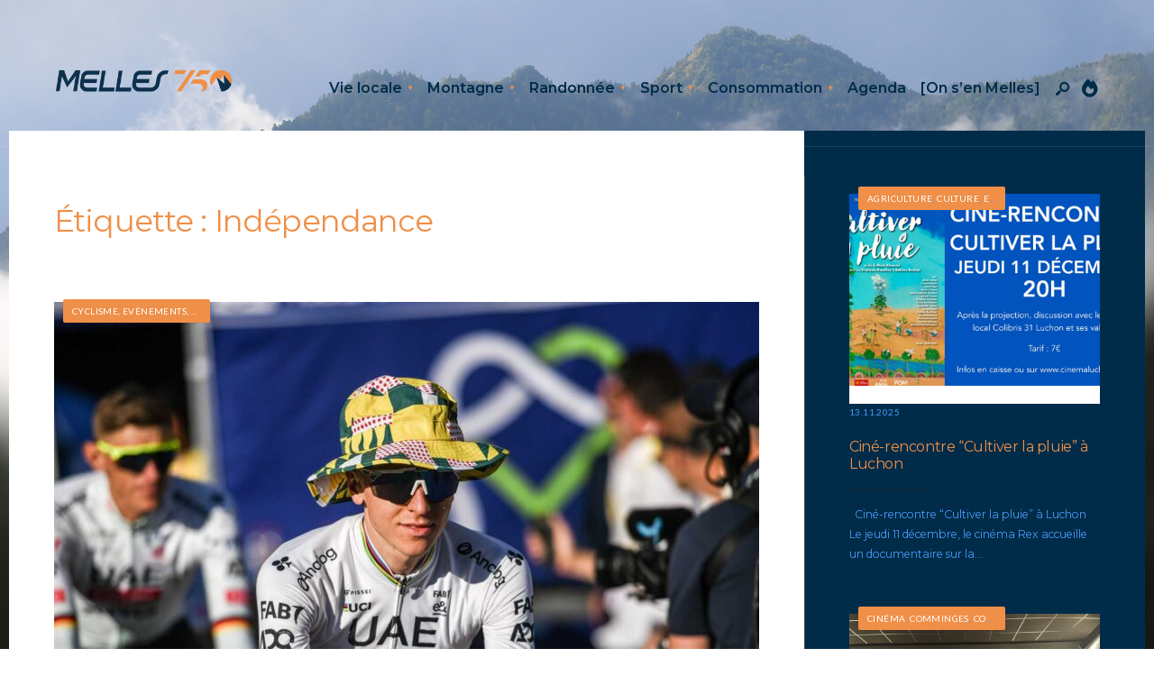

--- FILE ---
content_type: text/html; charset=UTF-8
request_url: https://melles750.fr/tag/independance/
body_size: 32372
content:
<!DOCTYPE html>
<html lang="fr-FR" prefix="og: https://ogp.me/ns#">
<head><meta charset="UTF-8">
<!-- Set the viewport width to device width for mobile -->
<meta name="viewport" content="width=device-width, initial-scale=1, maximum-scale=1" />
	<style>img:is([sizes="auto" i], [sizes^="auto," i]) { contain-intrinsic-size: 3000px 1500px }</style>
	
<!-- Optimisation des moteurs de recherche par Rank Math PRO - https://rankmath.com/ -->
<title>Archives des Indépendance - Melles750</title>
<meta name="robots" content="follow, index, max-snippet:-1, max-video-preview:-1, max-image-preview:large"/>
<link rel="canonical" href="https://melles750.fr/tag/independance/" />
<meta property="og:locale" content="fr_FR" />
<meta property="og:type" content="article" />
<meta property="og:title" content="Archives des Indépendance - Melles750" />
<meta property="og:url" content="https://melles750.fr/tag/independance/" />
<meta property="og:site_name" content="Melles750" />
<meta property="article:publisher" content="https://www.facebook.com/melles750" />
<meta name="twitter:card" content="summary_large_image" />
<meta name="twitter:title" content="Archives des Indépendance - Melles750" />
<meta name="twitter:site" content="@melles750" />
<meta name="twitter:label1" content="Articles" />
<meta name="twitter:data1" content="2" />
<script type="application/ld+json" class="rank-math-schema-pro">{"@context":"https://schema.org","@graph":[{"@type":"Place","@id":"https://melles750.fr/#place","address":{"@type":"PostalAddress","streetAddress":"Village","addressLocality":"Melles","addressRegion":"HG","postalCode":"31440"}},{"@type":"NewsMediaOrganization","@id":"https://melles750.fr/#organization","name":"Melles 750","url":"https://melles750.fr","sameAs":["https://www.facebook.com/melles750","https://twitter.com/melles750","https://instagram.com/melles750","https://www.linkedin.com/company/melles750"],"email":"eric@melles750.fr","address":{"@type":"PostalAddress","streetAddress":"Village","addressLocality":"Melles","addressRegion":"HG","postalCode":"31440"},"logo":{"@type":"ImageObject","@id":"https://melles750.fr/#logo","url":"https://melles750.fr/wp-content/uploads/2025/04/Melles750-OK_Logo-long-V3.png","contentUrl":"https://melles750.fr/wp-content/uploads/2025/04/Melles750-OK_Logo-long-V3.png","caption":"Melles750","inLanguage":"fr-FR","width":"656","height":"89"},"location":{"@id":"https://melles750.fr/#place"}},{"@type":"WebSite","@id":"https://melles750.fr/#website","url":"https://melles750.fr","name":"Melles750","alternateName":"Le magazine des Pyr\u00e9n\u00e9es, de la vie locale, de la vie \u00e0 la montagne et des modes de vie \u00e9coresponsables.","publisher":{"@id":"https://melles750.fr/#organization"},"inLanguage":"fr-FR"},{"@type":"BreadcrumbList","@id":"https://melles750.fr/tag/independance/#breadcrumb","itemListElement":[{"@type":"ListItem","position":"1","item":{"@id":"https://melles750.fr","name":"Accueil"}},{"@type":"ListItem","position":"2","item":{"@id":"https://melles750.fr/tag/independance/","name":"Ind\u00e9pendance"}}]},{"@type":"CollectionPage","@id":"https://melles750.fr/tag/independance/#webpage","url":"https://melles750.fr/tag/independance/","name":"Archives des Ind\u00e9pendance - Melles750","isPartOf":{"@id":"https://melles750.fr/#website"},"inLanguage":"fr-FR","breadcrumb":{"@id":"https://melles750.fr/tag/independance/#breadcrumb"}}]}</script>
<!-- /Extension Rank Math WordPress SEO -->

<link rel='dns-prefetch' href='//www.googletagmanager.com' />
<link rel='dns-prefetch' href='//fonts.googleapis.com' />
<link rel='dns-prefetch' href='//pagead2.googlesyndication.com' />
<link rel='preconnect' href='https://fonts.gstatic.com' crossorigin />
<link rel="alternate" type="application/rss+xml" title="Melles750 &raquo; Flux" href="https://melles750.fr/feed/" />
<link rel="alternate" type="application/rss+xml" title="Melles750 &raquo; Flux des commentaires" href="https://melles750.fr/comments/feed/" />
<link rel="alternate" type="application/rss+xml" title="Melles750 &raquo; Flux de l’étiquette Indépendance" href="https://melles750.fr/tag/independance/feed/" />
<script type="text/javascript">
/* <![CDATA[ */
window._wpemojiSettings = {"baseUrl":"https:\/\/s.w.org\/images\/core\/emoji\/16.0.1\/72x72\/","ext":".png","svgUrl":"https:\/\/s.w.org\/images\/core\/emoji\/16.0.1\/svg\/","svgExt":".svg","source":{"concatemoji":"https:\/\/melles750.fr\/wp-includes\/js\/wp-emoji-release.min.js?ver=6.8.3"}};
/*! This file is auto-generated */
!function(s,n){var o,i,e;function c(e){try{var t={supportTests:e,timestamp:(new Date).valueOf()};sessionStorage.setItem(o,JSON.stringify(t))}catch(e){}}function p(e,t,n){e.clearRect(0,0,e.canvas.width,e.canvas.height),e.fillText(t,0,0);var t=new Uint32Array(e.getImageData(0,0,e.canvas.width,e.canvas.height).data),a=(e.clearRect(0,0,e.canvas.width,e.canvas.height),e.fillText(n,0,0),new Uint32Array(e.getImageData(0,0,e.canvas.width,e.canvas.height).data));return t.every(function(e,t){return e===a[t]})}function u(e,t){e.clearRect(0,0,e.canvas.width,e.canvas.height),e.fillText(t,0,0);for(var n=e.getImageData(16,16,1,1),a=0;a<n.data.length;a++)if(0!==n.data[a])return!1;return!0}function f(e,t,n,a){switch(t){case"flag":return n(e,"\ud83c\udff3\ufe0f\u200d\u26a7\ufe0f","\ud83c\udff3\ufe0f\u200b\u26a7\ufe0f")?!1:!n(e,"\ud83c\udde8\ud83c\uddf6","\ud83c\udde8\u200b\ud83c\uddf6")&&!n(e,"\ud83c\udff4\udb40\udc67\udb40\udc62\udb40\udc65\udb40\udc6e\udb40\udc67\udb40\udc7f","\ud83c\udff4\u200b\udb40\udc67\u200b\udb40\udc62\u200b\udb40\udc65\u200b\udb40\udc6e\u200b\udb40\udc67\u200b\udb40\udc7f");case"emoji":return!a(e,"\ud83e\udedf")}return!1}function g(e,t,n,a){var r="undefined"!=typeof WorkerGlobalScope&&self instanceof WorkerGlobalScope?new OffscreenCanvas(300,150):s.createElement("canvas"),o=r.getContext("2d",{willReadFrequently:!0}),i=(o.textBaseline="top",o.font="600 32px Arial",{});return e.forEach(function(e){i[e]=t(o,e,n,a)}),i}function t(e){var t=s.createElement("script");t.src=e,t.defer=!0,s.head.appendChild(t)}"undefined"!=typeof Promise&&(o="wpEmojiSettingsSupports",i=["flag","emoji"],n.supports={everything:!0,everythingExceptFlag:!0},e=new Promise(function(e){s.addEventListener("DOMContentLoaded",e,{once:!0})}),new Promise(function(t){var n=function(){try{var e=JSON.parse(sessionStorage.getItem(o));if("object"==typeof e&&"number"==typeof e.timestamp&&(new Date).valueOf()<e.timestamp+604800&&"object"==typeof e.supportTests)return e.supportTests}catch(e){}return null}();if(!n){if("undefined"!=typeof Worker&&"undefined"!=typeof OffscreenCanvas&&"undefined"!=typeof URL&&URL.createObjectURL&&"undefined"!=typeof Blob)try{var e="postMessage("+g.toString()+"("+[JSON.stringify(i),f.toString(),p.toString(),u.toString()].join(",")+"));",a=new Blob([e],{type:"text/javascript"}),r=new Worker(URL.createObjectURL(a),{name:"wpTestEmojiSupports"});return void(r.onmessage=function(e){c(n=e.data),r.terminate(),t(n)})}catch(e){}c(n=g(i,f,p,u))}t(n)}).then(function(e){for(var t in e)n.supports[t]=e[t],n.supports.everything=n.supports.everything&&n.supports[t],"flag"!==t&&(n.supports.everythingExceptFlag=n.supports.everythingExceptFlag&&n.supports[t]);n.supports.everythingExceptFlag=n.supports.everythingExceptFlag&&!n.supports.flag,n.DOMReady=!1,n.readyCallback=function(){n.DOMReady=!0}}).then(function(){return e}).then(function(){var e;n.supports.everything||(n.readyCallback(),(e=n.source||{}).concatemoji?t(e.concatemoji):e.wpemoji&&e.twemoji&&(t(e.twemoji),t(e.wpemoji)))}))}((window,document),window._wpemojiSettings);
/* ]]> */
</script>

<style id='wp-emoji-styles-inline-css' type='text/css'>

	img.wp-smiley, img.emoji {
		display: inline !important;
		border: none !important;
		box-shadow: none !important;
		height: 1em !important;
		width: 1em !important;
		margin: 0 0.07em !important;
		vertical-align: -0.1em !important;
		background: none !important;
		padding: 0 !important;
	}
</style>
<link rel='stylesheet' id='wp-block-library-css' href='https://melles750.fr/wp-includes/css/dist/block-library/style.min.css?ver=6.8.3' type='text/css' media='all' />
<style id='wp-block-library-theme-inline-css' type='text/css'>
.wp-block-audio :where(figcaption){color:#555;font-size:13px;text-align:center}.is-dark-theme .wp-block-audio :where(figcaption){color:#ffffffa6}.wp-block-audio{margin:0 0 1em}.wp-block-code{border:1px solid #ccc;border-radius:4px;font-family:Menlo,Consolas,monaco,monospace;padding:.8em 1em}.wp-block-embed :where(figcaption){color:#555;font-size:13px;text-align:center}.is-dark-theme .wp-block-embed :where(figcaption){color:#ffffffa6}.wp-block-embed{margin:0 0 1em}.blocks-gallery-caption{color:#555;font-size:13px;text-align:center}.is-dark-theme .blocks-gallery-caption{color:#ffffffa6}:root :where(.wp-block-image figcaption){color:#555;font-size:13px;text-align:center}.is-dark-theme :root :where(.wp-block-image figcaption){color:#ffffffa6}.wp-block-image{margin:0 0 1em}.wp-block-pullquote{border-bottom:4px solid;border-top:4px solid;color:currentColor;margin-bottom:1.75em}.wp-block-pullquote cite,.wp-block-pullquote footer,.wp-block-pullquote__citation{color:currentColor;font-size:.8125em;font-style:normal;text-transform:uppercase}.wp-block-quote{border-left:.25em solid;margin:0 0 1.75em;padding-left:1em}.wp-block-quote cite,.wp-block-quote footer{color:currentColor;font-size:.8125em;font-style:normal;position:relative}.wp-block-quote:where(.has-text-align-right){border-left:none;border-right:.25em solid;padding-left:0;padding-right:1em}.wp-block-quote:where(.has-text-align-center){border:none;padding-left:0}.wp-block-quote.is-large,.wp-block-quote.is-style-large,.wp-block-quote:where(.is-style-plain){border:none}.wp-block-search .wp-block-search__label{font-weight:700}.wp-block-search__button{border:1px solid #ccc;padding:.375em .625em}:where(.wp-block-group.has-background){padding:1.25em 2.375em}.wp-block-separator.has-css-opacity{opacity:.4}.wp-block-separator{border:none;border-bottom:2px solid;margin-left:auto;margin-right:auto}.wp-block-separator.has-alpha-channel-opacity{opacity:1}.wp-block-separator:not(.is-style-wide):not(.is-style-dots){width:100px}.wp-block-separator.has-background:not(.is-style-dots){border-bottom:none;height:1px}.wp-block-separator.has-background:not(.is-style-wide):not(.is-style-dots){height:2px}.wp-block-table{margin:0 0 1em}.wp-block-table td,.wp-block-table th{word-break:normal}.wp-block-table :where(figcaption){color:#555;font-size:13px;text-align:center}.is-dark-theme .wp-block-table :where(figcaption){color:#ffffffa6}.wp-block-video :where(figcaption){color:#555;font-size:13px;text-align:center}.is-dark-theme .wp-block-video :where(figcaption){color:#ffffffa6}.wp-block-video{margin:0 0 1em}:root :where(.wp-block-template-part.has-background){margin-bottom:0;margin-top:0;padding:1.25em 2.375em}
</style>
<style id='wpjoli-joli-table-of-contents-style-inline-css' type='text/css'>


</style>
<style id='global-styles-inline-css' type='text/css'>
:root{--wp--preset--aspect-ratio--square: 1;--wp--preset--aspect-ratio--4-3: 4/3;--wp--preset--aspect-ratio--3-4: 3/4;--wp--preset--aspect-ratio--3-2: 3/2;--wp--preset--aspect-ratio--2-3: 2/3;--wp--preset--aspect-ratio--16-9: 16/9;--wp--preset--aspect-ratio--9-16: 9/16;--wp--preset--color--black: #000000;--wp--preset--color--cyan-bluish-gray: #abb8c3;--wp--preset--color--white: #ffffff;--wp--preset--color--pale-pink: #f78da7;--wp--preset--color--vivid-red: #cf2e2e;--wp--preset--color--luminous-vivid-orange: #ff6900;--wp--preset--color--luminous-vivid-amber: #fcb900;--wp--preset--color--light-green-cyan: #7bdcb5;--wp--preset--color--vivid-green-cyan: #00d084;--wp--preset--color--pale-cyan-blue: #8ed1fc;--wp--preset--color--vivid-cyan-blue: #0693e3;--wp--preset--color--vivid-purple: #9b51e0;--wp--preset--gradient--vivid-cyan-blue-to-vivid-purple: linear-gradient(135deg,rgba(6,147,227,1) 0%,rgb(155,81,224) 100%);--wp--preset--gradient--light-green-cyan-to-vivid-green-cyan: linear-gradient(135deg,rgb(122,220,180) 0%,rgb(0,208,130) 100%);--wp--preset--gradient--luminous-vivid-amber-to-luminous-vivid-orange: linear-gradient(135deg,rgba(252,185,0,1) 0%,rgba(255,105,0,1) 100%);--wp--preset--gradient--luminous-vivid-orange-to-vivid-red: linear-gradient(135deg,rgba(255,105,0,1) 0%,rgb(207,46,46) 100%);--wp--preset--gradient--very-light-gray-to-cyan-bluish-gray: linear-gradient(135deg,rgb(238,238,238) 0%,rgb(169,184,195) 100%);--wp--preset--gradient--cool-to-warm-spectrum: linear-gradient(135deg,rgb(74,234,220) 0%,rgb(151,120,209) 20%,rgb(207,42,186) 40%,rgb(238,44,130) 60%,rgb(251,105,98) 80%,rgb(254,248,76) 100%);--wp--preset--gradient--blush-light-purple: linear-gradient(135deg,rgb(255,206,236) 0%,rgb(152,150,240) 100%);--wp--preset--gradient--blush-bordeaux: linear-gradient(135deg,rgb(254,205,165) 0%,rgb(254,45,45) 50%,rgb(107,0,62) 100%);--wp--preset--gradient--luminous-dusk: linear-gradient(135deg,rgb(255,203,112) 0%,rgb(199,81,192) 50%,rgb(65,88,208) 100%);--wp--preset--gradient--pale-ocean: linear-gradient(135deg,rgb(255,245,203) 0%,rgb(182,227,212) 50%,rgb(51,167,181) 100%);--wp--preset--gradient--electric-grass: linear-gradient(135deg,rgb(202,248,128) 0%,rgb(113,206,126) 100%);--wp--preset--gradient--midnight: linear-gradient(135deg,rgb(2,3,129) 0%,rgb(40,116,252) 100%);--wp--preset--font-size--small: 14px;--wp--preset--font-size--medium: 20px;--wp--preset--font-size--large: 26px;--wp--preset--font-size--x-large: 32px;--wp--preset--font-size--normal: 16x;--wp--preset--spacing--20: min(1.5rem, 2vw);--wp--preset--spacing--30: min(2.5rem, 3vw);--wp--preset--spacing--40: min(4rem, 5vw);--wp--preset--spacing--50: min(6.5rem, 8vw);--wp--preset--spacing--60: min(10.5rem, 13vw);--wp--preset--spacing--70: 3.38rem;--wp--preset--spacing--80: 5.06rem;--wp--preset--spacing--10: 1rem;--wp--preset--shadow--natural: 6px 6px 9px rgba(0, 0, 0, 0.2);--wp--preset--shadow--deep: 12px 12px 50px rgba(0, 0, 0, 0.4);--wp--preset--shadow--sharp: 6px 6px 0px rgba(0, 0, 0, 0.2);--wp--preset--shadow--outlined: 6px 6px 0px -3px rgba(255, 255, 255, 1), 6px 6px rgba(0, 0, 0, 1);--wp--preset--shadow--crisp: 6px 6px 0px rgba(0, 0, 0, 1);}:root { --wp--style--global--content-size: 750px;--wp--style--global--wide-size: 1100px; }:where(body) { margin: 0; }.wp-site-blocks > .alignleft { float: left; margin-right: 2em; }.wp-site-blocks > .alignright { float: right; margin-left: 2em; }.wp-site-blocks > .aligncenter { justify-content: center; margin-left: auto; margin-right: auto; }:where(.wp-site-blocks) > * { margin-block-start: 24px; margin-block-end: 0; }:where(.wp-site-blocks) > :first-child { margin-block-start: 0; }:where(.wp-site-blocks) > :last-child { margin-block-end: 0; }:root { --wp--style--block-gap: 24px; }:root :where(.is-layout-flow) > :first-child{margin-block-start: 0;}:root :where(.is-layout-flow) > :last-child{margin-block-end: 0;}:root :where(.is-layout-flow) > *{margin-block-start: 24px;margin-block-end: 0;}:root :where(.is-layout-constrained) > :first-child{margin-block-start: 0;}:root :where(.is-layout-constrained) > :last-child{margin-block-end: 0;}:root :where(.is-layout-constrained) > *{margin-block-start: 24px;margin-block-end: 0;}:root :where(.is-layout-flex){gap: 24px;}:root :where(.is-layout-grid){gap: 24px;}.is-layout-flow > .alignleft{float: left;margin-inline-start: 0;margin-inline-end: 2em;}.is-layout-flow > .alignright{float: right;margin-inline-start: 2em;margin-inline-end: 0;}.is-layout-flow > .aligncenter{margin-left: auto !important;margin-right: auto !important;}.is-layout-constrained > .alignleft{float: left;margin-inline-start: 0;margin-inline-end: 2em;}.is-layout-constrained > .alignright{float: right;margin-inline-start: 2em;margin-inline-end: 0;}.is-layout-constrained > .aligncenter{margin-left: auto !important;margin-right: auto !important;}.is-layout-constrained > :where(:not(.alignleft):not(.alignright):not(.alignfull)){max-width: var(--wp--style--global--content-size);margin-left: auto !important;margin-right: auto !important;}.is-layout-constrained > .alignwide{max-width: var(--wp--style--global--wide-size);}body .is-layout-flex{display: flex;}.is-layout-flex{flex-wrap: wrap;align-items: center;}.is-layout-flex > :is(*, div){margin: 0;}body .is-layout-grid{display: grid;}.is-layout-grid > :is(*, div){margin: 0;}body{padding-top: 0px;padding-right: 0px;padding-bottom: 0px;padding-left: 0px;}a:where(:not(.wp-element-button)){color: #f00;text-decoration: underline;}h1{font-size: 32px;}h2{font-size: 24px;}h3{font-size: 20px;}h4{font-size: 18px;}h5{font-size: 16px;}h6{font-size: 14px;}:root :where(.wp-element-button, .wp-block-button__link){background-color: #32373c;border-width: 0;color: #fff;font-family: inherit;font-size: inherit;line-height: inherit;padding: calc(0.667em + 2px) calc(1.333em + 2px);text-decoration: none;}.has-black-color{color: var(--wp--preset--color--black) !important;}.has-cyan-bluish-gray-color{color: var(--wp--preset--color--cyan-bluish-gray) !important;}.has-white-color{color: var(--wp--preset--color--white) !important;}.has-pale-pink-color{color: var(--wp--preset--color--pale-pink) !important;}.has-vivid-red-color{color: var(--wp--preset--color--vivid-red) !important;}.has-luminous-vivid-orange-color{color: var(--wp--preset--color--luminous-vivid-orange) !important;}.has-luminous-vivid-amber-color{color: var(--wp--preset--color--luminous-vivid-amber) !important;}.has-light-green-cyan-color{color: var(--wp--preset--color--light-green-cyan) !important;}.has-vivid-green-cyan-color{color: var(--wp--preset--color--vivid-green-cyan) !important;}.has-pale-cyan-blue-color{color: var(--wp--preset--color--pale-cyan-blue) !important;}.has-vivid-cyan-blue-color{color: var(--wp--preset--color--vivid-cyan-blue) !important;}.has-vivid-purple-color{color: var(--wp--preset--color--vivid-purple) !important;}.has-black-background-color{background-color: var(--wp--preset--color--black) !important;}.has-cyan-bluish-gray-background-color{background-color: var(--wp--preset--color--cyan-bluish-gray) !important;}.has-white-background-color{background-color: var(--wp--preset--color--white) !important;}.has-pale-pink-background-color{background-color: var(--wp--preset--color--pale-pink) !important;}.has-vivid-red-background-color{background-color: var(--wp--preset--color--vivid-red) !important;}.has-luminous-vivid-orange-background-color{background-color: var(--wp--preset--color--luminous-vivid-orange) !important;}.has-luminous-vivid-amber-background-color{background-color: var(--wp--preset--color--luminous-vivid-amber) !important;}.has-light-green-cyan-background-color{background-color: var(--wp--preset--color--light-green-cyan) !important;}.has-vivid-green-cyan-background-color{background-color: var(--wp--preset--color--vivid-green-cyan) !important;}.has-pale-cyan-blue-background-color{background-color: var(--wp--preset--color--pale-cyan-blue) !important;}.has-vivid-cyan-blue-background-color{background-color: var(--wp--preset--color--vivid-cyan-blue) !important;}.has-vivid-purple-background-color{background-color: var(--wp--preset--color--vivid-purple) !important;}.has-black-border-color{border-color: var(--wp--preset--color--black) !important;}.has-cyan-bluish-gray-border-color{border-color: var(--wp--preset--color--cyan-bluish-gray) !important;}.has-white-border-color{border-color: var(--wp--preset--color--white) !important;}.has-pale-pink-border-color{border-color: var(--wp--preset--color--pale-pink) !important;}.has-vivid-red-border-color{border-color: var(--wp--preset--color--vivid-red) !important;}.has-luminous-vivid-orange-border-color{border-color: var(--wp--preset--color--luminous-vivid-orange) !important;}.has-luminous-vivid-amber-border-color{border-color: var(--wp--preset--color--luminous-vivid-amber) !important;}.has-light-green-cyan-border-color{border-color: var(--wp--preset--color--light-green-cyan) !important;}.has-vivid-green-cyan-border-color{border-color: var(--wp--preset--color--vivid-green-cyan) !important;}.has-pale-cyan-blue-border-color{border-color: var(--wp--preset--color--pale-cyan-blue) !important;}.has-vivid-cyan-blue-border-color{border-color: var(--wp--preset--color--vivid-cyan-blue) !important;}.has-vivid-purple-border-color{border-color: var(--wp--preset--color--vivid-purple) !important;}.has-vivid-cyan-blue-to-vivid-purple-gradient-background{background: var(--wp--preset--gradient--vivid-cyan-blue-to-vivid-purple) !important;}.has-light-green-cyan-to-vivid-green-cyan-gradient-background{background: var(--wp--preset--gradient--light-green-cyan-to-vivid-green-cyan) !important;}.has-luminous-vivid-amber-to-luminous-vivid-orange-gradient-background{background: var(--wp--preset--gradient--luminous-vivid-amber-to-luminous-vivid-orange) !important;}.has-luminous-vivid-orange-to-vivid-red-gradient-background{background: var(--wp--preset--gradient--luminous-vivid-orange-to-vivid-red) !important;}.has-very-light-gray-to-cyan-bluish-gray-gradient-background{background: var(--wp--preset--gradient--very-light-gray-to-cyan-bluish-gray) !important;}.has-cool-to-warm-spectrum-gradient-background{background: var(--wp--preset--gradient--cool-to-warm-spectrum) !important;}.has-blush-light-purple-gradient-background{background: var(--wp--preset--gradient--blush-light-purple) !important;}.has-blush-bordeaux-gradient-background{background: var(--wp--preset--gradient--blush-bordeaux) !important;}.has-luminous-dusk-gradient-background{background: var(--wp--preset--gradient--luminous-dusk) !important;}.has-pale-ocean-gradient-background{background: var(--wp--preset--gradient--pale-ocean) !important;}.has-electric-grass-gradient-background{background: var(--wp--preset--gradient--electric-grass) !important;}.has-midnight-gradient-background{background: var(--wp--preset--gradient--midnight) !important;}.has-small-font-size{font-size: var(--wp--preset--font-size--small) !important;}.has-medium-font-size{font-size: var(--wp--preset--font-size--medium) !important;}.has-large-font-size{font-size: var(--wp--preset--font-size--large) !important;}.has-x-large-font-size{font-size: var(--wp--preset--font-size--x-large) !important;}.has-normal-font-size{font-size: var(--wp--preset--font-size--normal) !important;}
:root :where(.wp-block-pullquote){font-size: 1.5em;line-height: 1.6;}
</style>
<link rel='stylesheet' id='wpjoli-joli-tocv2-styles-css' href='https://melles750.fr/wp-content/plugins/joli-table-of-contents/assets/public/css/wpjoli-joli-table-of-contents.min.css?ver=2.8.1' type='text/css' media='all' />
<link rel='stylesheet' id='wpjoli-joli-tocv2-theme-original-css' href='https://melles750.fr/wp-content/plugins/joli-table-of-contents/assets/public/css/themes/original.min.css?ver=2.8.1' type='text/css' media='all' />
<link rel='stylesheet' id='outdoor-style-css' href='https://melles750.fr/wp-content/themes/outdoor/style.css?ver=6.8.3' type='text/css' media='all' />
<link rel='stylesheet' id='era-magazine-css' href='https://melles750.fr/wp-content/themes/outdoor/styles/era-magazine.css?ver=6.8.3' type='text/css' media='all' />
<link rel='stylesheet' id='fontawesome-css' href='https://melles750.fr/wp-content/themes/outdoor/styles/fontawesome.css?ver=6.8.3' type='text/css' media='all' />
<link rel='stylesheet' id='outdoor-mobile-css' href='https://melles750.fr/wp-content/themes/outdoor/style-mobile.css?ver=6.8.3' type='text/css' media='all' />
<link rel="preload" as="style" href="https://fonts.googleapis.com/css?family=Montserrat:100,200,300,400,500,600,700,800,900,100italic,200italic,300italic,400italic,500italic,600italic,700italic,800italic,900italic%7CLato:400&#038;display=swap&#038;ver=1755806769" /><link rel="stylesheet" href="https://fonts.googleapis.com/css?family=Montserrat:100,200,300,400,500,600,700,800,900,100italic,200italic,300italic,400italic,500italic,600italic,700italic,800italic,900italic%7CLato:400&#038;display=swap&#038;ver=1755806769" media="print" onload="this.media='all'"><noscript><link rel="stylesheet" href="https://fonts.googleapis.com/css?family=Montserrat:100,200,300,400,500,600,700,800,900,100italic,200italic,300italic,400italic,500italic,600italic,700italic,800italic,900italic%7CLato:400&#038;display=swap&#038;ver=1755806769" /></noscript><script type="text/javascript" src="https://melles750.fr/wp-includes/js/jquery/jquery.min.js?ver=3.7.1" id="jquery-core-js"></script>
<script type="text/javascript" src="https://melles750.fr/wp-includes/js/jquery/jquery-migrate.min.js?ver=3.4.1" id="jquery-migrate-js"></script>

<!-- Extrait de code de la balise Google (gtag.js) ajouté par Site Kit -->
<!-- Extrait Google Analytics ajouté par Site Kit -->
<script type="text/javascript" src="https://www.googletagmanager.com/gtag/js?id=G-RJFRY2DTTQ" id="google_gtagjs-js" async></script>
<script type="text/javascript" id="google_gtagjs-js-after">
/* <![CDATA[ */
window.dataLayer = window.dataLayer || [];function gtag(){dataLayer.push(arguments);}
gtag("set","linker",{"domains":["melles750.fr"]});
gtag("js", new Date());
gtag("set", "developer_id.dZTNiMT", true);
gtag("config", "G-RJFRY2DTTQ");
/* ]]> */
</script>
<link rel="https://api.w.org/" href="https://melles750.fr/wp-json/" /><link rel="alternate" title="JSON" type="application/json" href="https://melles750.fr/wp-json/wp/v2/tags/2117" /><link rel="EditURI" type="application/rsd+xml" title="RSD" href="https://melles750.fr/xmlrpc.php?rsd" />
<meta name="generator" content="WordPress 6.8.3" />
<meta name="generator" content="Redux 4.5.8" /><meta name="generator" content="Site Kit by Google 1.165.0" /><link rel="icon" type="image/png" href="/wp-content/uploads/fbrfg/favicon-96x96.png" sizes="96x96" />
<link rel="icon" type="image/svg+xml" href="/wp-content/uploads/fbrfg/favicon.svg" />
<link rel="shortcut icon" href="/wp-content/uploads/fbrfg/favicon.ico" />
<link rel="apple-touch-icon" sizes="180x180" href="/wp-content/uploads/fbrfg/apple-touch-icon.png" />
<link rel="manifest" href="/wp-content/uploads/fbrfg/site.webmanifest" />
<!-- Balises Meta Google AdSense ajoutées par Site Kit -->
<meta name="google-adsense-platform-account" content="ca-host-pub-2644536267352236">
<meta name="google-adsense-platform-domain" content="sitekit.withgoogle.com">
<!-- Fin des balises Meta End Google AdSense ajoutées par Site Kit -->
<meta name="generator" content="Elementor 3.33.0; features: additional_custom_breakpoints; settings: css_print_method-external, google_font-enabled, font_display-auto">
			<style>
				.e-con.e-parent:nth-of-type(n+4):not(.e-lazyloaded):not(.e-no-lazyload),
				.e-con.e-parent:nth-of-type(n+4):not(.e-lazyloaded):not(.e-no-lazyload) * {
					background-image: none !important;
				}
				@media screen and (max-height: 1024px) {
					.e-con.e-parent:nth-of-type(n+3):not(.e-lazyloaded):not(.e-no-lazyload),
					.e-con.e-parent:nth-of-type(n+3):not(.e-lazyloaded):not(.e-no-lazyload) * {
						background-image: none !important;
					}
				}
				@media screen and (max-height: 640px) {
					.e-con.e-parent:nth-of-type(n+2):not(.e-lazyloaded):not(.e-no-lazyload),
					.e-con.e-parent:nth-of-type(n+2):not(.e-lazyloaded):not(.e-no-lazyload) * {
						background-image: none !important;
					}
				}
			</style>
			<script type="text/javascript" id="google_gtagjs" src="https://www.googletagmanager.com/gtag/js?id=G-RJFRY2DTTQ" async="async"></script>
<script type="text/javascript" id="google_gtagjs-inline">
/* <![CDATA[ */
window.dataLayer = window.dataLayer || [];function gtag(){dataLayer.push(arguments);}gtag('js', new Date());gtag('config', 'G-RJFRY2DTTQ', {} );
/* ]]> */
</script>

<!-- Extrait Google AdSense ajouté par Site Kit -->
<script type="text/javascript" async="async" src="https://pagead2.googlesyndication.com/pagead/js/adsbygoogle.js?client=ca-pub-4078882856274547&amp;host=ca-host-pub-2644536267352236" crossorigin="anonymous"></script>

<!-- End Google AdSense snippet added by Site Kit -->
<link rel="icon" href="https://melles750.fr/wp-content/uploads/2021/02/Melles750_RVB_Favicon.png" sizes="32x32" />
<link rel="icon" href="https://melles750.fr/wp-content/uploads/2021/02/Melles750_RVB_Favicon.png" sizes="192x192" />
<link rel="apple-touch-icon" href="https://melles750.fr/wp-content/uploads/2021/02/Melles750_RVB_Favicon.png" />
<meta name="msapplication-TileImage" content="https://melles750.fr/wp-content/uploads/2021/02/Melles750_RVB_Favicon.png" />
<link rel="icon" href="https://melles750.fr/wp-content/uploads/2024/10/favicon-16x16-1.png" sizes="32x32">		<style type="text/css" id="wp-custom-css">
			/* CSS de base du footer */
footer {
  line-height: 1.4;
  padding-top: 1rem;
  padding-bottom: 1rem;
}

footer p, footer li {
  margin-bottom: 0.3rem;
}

footer .widget, footer .footer-widget {
  margin-bottom: 0.5rem;
}
		</style>
		<style id="themnific_redux-dynamic-css" title="dynamic-css" class="redux-options-output">body,input,button,textarea{font-family:Montserrat;font-weight:400;font-style:normal;color:#373737;font-size:16px;}.wrapper_inn{background-color:#2d2d2d;background-attachment:fixed;background-image:url('https://melles750.fr/wp-content/uploads/2025/04/St-beat-fullscreen-V1-1.jpg');background-size:cover;}#content,#respond textarea,#respond input,.eleslideinside{background-color:#ffffff;}a{color:#373737;}a:hover{color:#f1b17a;}a:active{color:#000;}.entry p:not(.has-background) a,.entry ol:not(.has-background) a,.entry ul:not(.has-background) a,.elementor-text-editor a{color:#f1b17a;}.entry p:not(.has-background) a,.entry ol:not(.has-background) a,.entry ul:not(.has-background) a,.elementor-text-editor a{border-color:#f1b17a;}.entry p:not(.has-background) a:hover,.entry ol:not(.has-background) li>a:hover,.entry ul:not(.has-background) li>a:hover,.elementor-text-editor a:hover{background-color:#000000;}.p-border,.block_title:after,.meta,.tagcloud a,.page-numbers,input,textarea,select,.page-link span,.post-pagination>p a{border-color:#ef8f48;}#sidebar{background-color:#002c49;}#sidebar,#sidebar p,#sidebar h5,#sidebar h2,#sidebar h3,#sidebar h4{color:#489bf9;}.widgetable a{color:#ef8f48;}#sidebar a:hover{color:#ef8f48;}#sidebar:after,.sidebar_item  h5,.sidebar_item li,.sidebar_item ul.menu li{border-color:#444444;}#header,.header_row{background-color:#ffffff;}#header h1 a{color:#373737;}.header_row{border-color:#efefef;}.nav>li>a,.top_nav .searchform input.s{font-family:Montserrat;font-weight:600;font-style:normal;color:#373737;font-size:16px;}.nav>li.current-menu-item>a,.nav>li>a:hover,.menu-item-has-children>a:after{color:#ef8f48;}#header ul.social-menu li a,.head_extend a{color:#373737;}.nav li ul{background-color:#ef8f48;}.nav>li>ul:after{border-bottom-color:#ef8f48;}.nav ul li>a{font-family:Montserrat;font-weight:normal;font-style:normal;color:#1a5598;font-size:13px;}.nav li ul li>a:hover{color:#efccc2;}.show-menu,#main-nav>li.special>a{background-color:#ef8f48;}#header .show-menu,#main-nav>li.special>a{color:#1a5598;}[class*="hero-cover"]  .will_stick.scrollDown,.page-header-image,.main_slider_wrap,[class*="hero-cover"] #header,.imgwrap,.tmnf_respo_magic #navigation{background-color:#ffffff;}.page-header-image p,.page-header-image h1.entry-title,.page-header-image .meta a,[class*="hero-cover"]  #header .nav > li:not(.special) > a,[class*="hero-cover"]  #header #titles a,[class*="hero-cover"]  #header .head_extend a,[class*="hero-cover"]  #header .social-menu a,.has-post-thumbnail .titles_over a,.has-post-thumbnail .titles_over p{color:#002c49;}#titles{width:200px;}#titles,.header_fix{margin-top:75px;margin-bottom:40px;}#main-nav,.head_extend,#header ul.social-menu{margin-top:75px;margin-bottom:40px;}#footer,#footer .searchform input.s{background-color:#002c49;}.footer-below{background-color:#002c49;}#footer,#footer h2,#footer h3,#footer h4,#footer h5,#footer .meta,#footer .searchform input.s,#footer cite{color:#9b9b9b;}#footer a,#footer .meta a,#footer ul.social-menu a span,.bottom-menu li a{color:#c9c9c9;}#footer a:hover{color:#ef8f48;}#footer,#footer h5.widget,#footer .sidebar_item li,#copyright,#footer .tagcloud a,#footer .tp_recent_tweets ul li,#footer .p-border,#footer .searchform input.s,#footer input,.footer-icons ul.social-menu a,.footer_text{border-color:#333333;}#header h1{font-family:Montserrat;font-weight:normal;font-style:normal;color:#ef8f48;font-size:20px;}h1.tmnf_title_large,h2.tmnf_title_large,.tmnf_titles_are_large .tmnf_title{font-family:Montserrat;font-weight:normal;font-style:normal;color:#ef8f48;font-size:40px;}h2.tmnf_title_medium,h3.tmnf_title_medium,.tmnf_titles_are_medium .tmnf_title{font-family:Montserrat;font-weight:normal;font-style:normal;color:#ef8f48;font-size:24px;}h3.tmnf_title_small,h4.tmnf_title_small,.tmnf_columns_4 h3.tmnf_title_medium,.tmnf_titles_are_small .tmnf_title{font-family:Montserrat;font-weight:normal;font-style:normal;color:#373737;font-size:16px;}.tptn_link,.tab-post h4,.tptn_posts_widget li::before,cite,.menuClose span,.icon_extend,ul.social-menu a span,a.mainbutton,.owl-nav>div,.submit,.mc4wp-form input,.woocommerce #respond input#submit, .woocommerce a.button,.woocommerce button.button, .woocommerce input.button,.bottom-menu li a,.wpcf7-submit{font-family:Montserrat;font-weight:normal;font-style:normal;color:#373737;font-size:14px;}h1{font-family:Montserrat;font-weight:normal;font-style:normal;color:#ef8f48;font-size:40px;}h2{font-family:Montserrat;font-weight:normal;font-style:normal;color:#ef8f48;font-size:34px;}h3{font-family:Montserrat;font-weight:normal;font-style:normal;color:#ef8f48;font-size:28px;}h4,h3#reply-title,.entry h5, .entry h6{font-family:Montserrat;font-weight:normal;font-style:normal;color:#373737;font-size:24px;}h5,h6,.block_title span{font-family:Montserrat;font-weight:normal;font-style:normal;color:#373737;font-size:16px;}.meta,.meta a,.tptn_date,.post_nav_text span{font-family:Lato;line-height:18px;font-weight:400;font-style:normal;color:#a0a0a0;font-size:10px;}.meta_deko::after,.meta_more a,h3#reply-title:after,.tptn_posts_widget li::before{background-color:#192126;}.meta_deko::after,.gimmimore{color:#192126;}.meta_more a,.tptn_posts_widget li::before{color:#ffffff;}a.searchSubmit,.sticky:after,.ribbon,.post_pagination_inn,.format-quote .item_inn,.woocommerce #respond input#submit,.woocommerce a.button,.woocommerce button.button.alt,.woocommerce button.button,.woocommerce a.button.alt.checkout-button,input#place_order,.woocommerce input.button,#respond #submit,li.current a,.page-numbers.current,a.mainbutton,#submit,#comments .navigation a,.contact-form .submit,.wpcf7-submit,#woo-inn ul li span.current,.owl-nav>div{background-color:#ef8f48;}input.button,button.submit,.entry blockquote,li span.current{border-color:#ef8f48;}.current-cat>a,a.active,a.tmnf_view_all.meta{color:#ef8f48;}a.searchSubmit,.sticky:after,.ribbon,.ribbon a,.ribbon p,#footer .ribbon,.woocommerce #respond input#submit,.woocommerce a.button,.woocommerce button.button.alt, .woocommerce button.button,.woocommerce a.button.alt.checkout-button,input#place_order,.woocommerce input.button,#respond #submit,.tmnf_icon,a.mainbutton,#submit,#comments .navigation a,.tagssingle a,.wpcf7-submit,.page-numbers.current,.format-quote .item_inn p,.format-quote a,.post_pagination_inn a,.color_slider .owl-nav>div,.color_slider .owl-nav>div:before,.mc4wp-form input[type="submit"],#woo-inn ul li span.current,.owl-nav>div{color:#ffffff;}.color_slider .owl-nav>div:after{background-color:#ffffff;}a.searchSubmit:hover,.ribbon:hover,a.mainbutton:hover,.entry a.ribbon:hover,.woocommerce #respond input#submit:hover, .woocommerce a.button:hover, .woocommerce button.button:hover, .woocommerce input.button:hover,.owl-nav>div:hover,.meta_more a:hover{background-color:#2d2929;}input.button:hover,button.submit:hover{border-color:#2d2929;}.meta_more a:hover .gimmimore{color:#2d2929;}.ribbon:hover,.ribbon:hover a,.ribbon:hover a,.meta.ribbon:hover a,.entry a.ribbon:hover,a.mainbutton:hover,.woocommerce #respond input#submit:hover, .woocommerce a.button:hover, .woocommerce button.button:hover, .woocommerce input.button:hover,.owl-nav>div:hover,.owl-nav>div:hover:before,.mc4wp-form input[type="submit"]:hover,.meta_more a:hover{color:#ffffff;}.owl-nav>div:hover:after{background-color:#ffffff;}#flyoff,.content_inn .mc4wp-form,.block_title::after{background-color:#373737;}#flyoff,#flyoff h5,#flyoff p,#flyoff a,#flyoff span,.content_inn .mc4wp-form{color:#efefef;}</style></head>

<body class="archive tag tag-independance tag-2117 wp-custom-logo wp-embed-responsive wp-theme-outdoor elementor-default elementor-kit-1003">

    <div class="wrapper_main upper hero-cover readmore_disabled tmnf_width_normal header_classic image_css_none tmnf-sidebar-active ">
    
        <div class="wrapper">
        
            <div class="wrapper_inn">
            
                <div id="header" itemscope itemtype="https://schema.org//WPHeader">
                    <div class="clearfix"></div>
                    
                        <div class="header_classic_content">
        
        <div class="will_stick_wrap">
        <div class="header_row header_row_center clearfix will_stick">
            <div class="container_vis">
            
                <div id="titles" class="tranz2">
	  
            	
				<a class="logo logo_main" href="https://melles750.fr/">
					<img class="this-is-logo tranz" src="https://melles750.fr/wp-content/uploads/2025/04/Melles750-OK_Logo-long-V3-1.png" alt="Melles750"/>
				</a> 
            	
				<a class="logo logo_inv" href="https://melles750.fr/">
					<img class="this-is-logo tranz" src="https://melles750.fr/wp-content/uploads/2025/04/Melles750-OK_Logo-long-V3-1.png" alt="Melles750"/>
				</a>
                
		</div><!-- end #titles  -->                
                			            <ul class="social-menu tranz">
            
                        
                        
                        
            
                        
                        
                        
                        
                        
                        
                        
                        
                        
                        
                        
                        
                        
                        
                        
                        
                        
                        
                        
                        
            
            </ul>                
                <div class="head_extend">
   
    <a class="icon_extend searchOpen" href="#" ><i class=" icon-search-2"></i><span>Search</span></a>
        	<a class="icon_extend menuOpen" href="#" ><i class="fas fa-fire"></i></a>
    
</div>            
                <input type="checkbox" id="show-menu" role="button">
<label for="show-menu" class="show-menu"><i class="fas fa-bars"></i><span class="close_menu">✕</span> Menu</label> 
<nav id="navigation" itemscope itemtype="https://schema.org/SiteNavigationElement"> 
    <ul id="main-nav" class="nav"><li id="menu-item-1173" class="menu-item menu-item-type-taxonomy menu-item-object-category menu-item-has-children menu-item-1173"><a href="https://melles750.fr/category/vie-locale/">Vie locale</a>
<ul class="sub-menu">
	<li id="menu-item-1165" class="menu-item menu-item-type-taxonomy menu-item-object-category menu-item-1165"><a href="https://melles750.fr/category/melles/" title="Toute l&#8217;actualité à Melles">Melles</a></li>
	<li id="menu-item-1166" class="menu-item menu-item-type-taxonomy menu-item-object-category menu-item-1166"><a href="https://melles750.fr/category/saint-beat/" title="Toute l&#8217;actualité dans la vallée de Saint-Béat">Vallée de Saint-Béat</a></li>
	<li id="menu-item-1169" class="menu-item menu-item-type-taxonomy menu-item-object-category menu-item-1169"><a href="https://melles750.fr/category/vallee-de-luchon/" title="Toute l&#8217;actualité dans la vallée de Luchon">Vallée de Luchon</a></li>
	<li id="menu-item-1175" class="menu-item menu-item-type-taxonomy menu-item-object-category menu-item-1175"><a href="https://melles750.fr/category/vallee-de-la-garonne/" title="Toute l&#8217;actualité dans la vallée de la Garonne">Vallée de la Garonne</a></li>
	<li id="menu-item-1170" class="menu-item menu-item-type-taxonomy menu-item-object-category menu-item-1170"><a href="https://melles750.fr/category/montrejeau-gourdan-polignan/" title="Toute l&#8217;actualité entre Montréjeau et Gourdan-Polignan">Montréjeau-Gourdan-Polignan</a></li>
	<li id="menu-item-13268" class="menu-item menu-item-type-taxonomy menu-item-object-category menu-item-13268"><a href="https://melles750.fr/category/comminges/">Comminges</a></li>
</ul>
</li>
<li id="menu-item-7439" class="menu-item menu-item-type-taxonomy menu-item-object-category menu-item-has-children menu-item-7439"><a href="https://melles750.fr/category/montagne/">Montagne</a>
<ul class="sub-menu">
	<li id="menu-item-7440" class="menu-item menu-item-type-taxonomy menu-item-object-category menu-item-7440"><a href="https://melles750.fr/category/agriculture/">Agriculture</a></li>
	<li id="menu-item-7436" class="menu-item menu-item-type-taxonomy menu-item-object-category menu-item-7436"><a href="https://melles750.fr/category/ours/">Ours</a></li>
	<li id="menu-item-7437" class="menu-item menu-item-type-taxonomy menu-item-object-category menu-item-7437"><a href="https://melles750.fr/category/pastoralisme/">Pastoralisme</a></li>
	<li id="menu-item-7438" class="menu-item menu-item-type-taxonomy menu-item-object-category menu-item-7438"><a href="https://melles750.fr/category/patrimoine/">Patrimoine</a></li>
</ul>
</li>
<li id="menu-item-1011" class="menu-item menu-item-type-taxonomy menu-item-object-category menu-item-has-children menu-item-1011"><a href="https://melles750.fr/category/randonnee/">Randonnée</a>
<ul class="sub-menu">
	<li id="menu-item-2290" class="menu-item menu-item-type-taxonomy menu-item-object-category menu-item-2290"><a href="https://melles750.fr/category/chaussures-de-randonnee/">Chaussures de randonnée</a></li>
	<li id="menu-item-1172" class="menu-item menu-item-type-taxonomy menu-item-object-category menu-item-1172"><a href="https://melles750.fr/category/equipements/" title="Equipements pour les activités de montagne">Equipements</a></li>
	<li id="menu-item-1174" class="menu-item menu-item-type-taxonomy menu-item-object-category menu-item-1174"><a href="https://melles750.fr/category/parcours/" title="Parcours de randonnées">Parcours</a></li>
</ul>
</li>
<li id="menu-item-7433" class="menu-item menu-item-type-taxonomy menu-item-object-category menu-item-has-children menu-item-7433"><a href="https://melles750.fr/category/sport/">Sport</a>
<ul class="sub-menu">
	<li id="menu-item-9153" class="menu-item menu-item-type-taxonomy menu-item-object-category menu-item-9153"><a href="https://melles750.fr/category/cyclisme/">Cyclisme</a></li>
	<li id="menu-item-1176" class="menu-item menu-item-type-taxonomy menu-item-object-category menu-item-1176"><a href="https://melles750.fr/category/escalade/" title="Faire de l’escalade dans les Pyrénées Haut-Garonnaises">Escalade</a></li>
	<li id="menu-item-1247" class="menu-item menu-item-type-taxonomy menu-item-object-category menu-item-1247"><a href="https://melles750.fr/category/peche/" title="Pêcher dans les Pyrénées Haut-Garonnaises">Pêche</a></li>
	<li id="menu-item-1177" class="menu-item menu-item-type-taxonomy menu-item-object-category menu-item-1177"><a href="https://melles750.fr/category/ski/" title="Faire du ski dans les Pyrénées Haut-Garonnaises">Ski</a></li>
	<li id="menu-item-5815" class="menu-item menu-item-type-taxonomy menu-item-object-post_tag menu-item-5815"><a href="https://melles750.fr/tag/trail/">Trail</a></li>
	<li id="menu-item-7452" class="menu-item menu-item-type-taxonomy menu-item-object-category menu-item-7452"><a href="https://melles750.fr/category/triathlon/">Triathlon</a></li>
	<li id="menu-item-1179" class="menu-item menu-item-type-taxonomy menu-item-object-category menu-item-1179"><a href="https://melles750.fr/category/velo/" title="Faire du vélo dans les Pyrénées Haut-Garonnaises">Vélo &#038; VTT</a></li>
</ul>
</li>
<li id="menu-item-7441" class="menu-item menu-item-type-taxonomy menu-item-object-category menu-item-has-children menu-item-7441"><a href="https://melles750.fr/category/consommation/">Consommation</a>
<ul class="sub-menu">
	<li id="menu-item-7442" class="menu-item menu-item-type-taxonomy menu-item-object-category menu-item-7442"><a href="https://melles750.fr/category/alimentation/">Alimentation</a></li>
	<li id="menu-item-7443" class="menu-item menu-item-type-taxonomy menu-item-object-category menu-item-7443"><a href="https://melles750.fr/category/application/">Application</a></li>
	<li id="menu-item-7444" class="menu-item menu-item-type-taxonomy menu-item-object-category menu-item-7444"><a href="https://melles750.fr/category/assurance/">Assurance</a></li>
	<li id="menu-item-7445" class="menu-item menu-item-type-taxonomy menu-item-object-category menu-item-7445"><a href="https://melles750.fr/category/automobile/">Automobile</a></li>
	<li id="menu-item-7446" class="menu-item menu-item-type-taxonomy menu-item-object-category menu-item-7446"><a href="https://melles750.fr/category/banque/">Banque</a></li>
	<li id="menu-item-7537" class="menu-item menu-item-type-taxonomy menu-item-object-category menu-item-7537"><a href="https://melles750.fr/category/cosmetique/">Bien-être</a></li>
	<li id="menu-item-7447" class="menu-item menu-item-type-taxonomy menu-item-object-category menu-item-7447"><a href="https://melles750.fr/category/cuisine/">Cuisine</a></li>
	<li id="menu-item-7448" class="menu-item menu-item-type-taxonomy menu-item-object-category menu-item-7448"><a href="https://melles750.fr/category/economie-circulaire/">Economie circulaire</a></li>
	<li id="menu-item-7450" class="menu-item menu-item-type-taxonomy menu-item-object-category menu-item-7450"><a href="https://melles750.fr/category/mobilite/">Mobilité</a></li>
</ul>
</li>
<li id="menu-item-15349" class="menu-item menu-item-type-custom menu-item-object-custom menu-item-15349"><a href="https://melles750.fr/agenda/">Agenda</a></li>
<li id="menu-item-13354" class="menu-item menu-item-type-taxonomy menu-item-object-category menu-item-13354"><a href="https://melles750.fr/category/on-sen-melles-2/">[On s&#8217;en Melles]</a></li>
</ul></nav><!-- end #navigation  -->                
            </div>
        </div><!-- end .header_row_center -->
        </div>
    
    </div>                    
                    <div class="clearfix"></div>
                    
                </div><!-- end #header  -->
                    
                <div class="header_fix"></div>
        
    <div class="main_part">

<div id="core">  

    <div class="container_alt">
    
        <div id="content" class="eightcol">
        
            <div class="archive_title">
            
                <h2><span class="maintitle">Étiquette : <span>Indépendance</span></span></h2>            </div>
        
        	<div class="blogger">
            
				          	<div class="item item_big tranz post-16345 post type-post status-publish format-standard has-post-thumbnail hentry category-cyclisme category-evenements category-luchon category-luchon-superbagneres category-peyragudes category-tour-de-france-2025 category-vie-locale tag-abandon tag-abnegation tag-abondance tag-aboutissement tag-absolu tag-acceptation tag-adapte tag-adequat tag-administration tag-admiration tag-adrenaline tag-affabilite tag-affection tag-affermissement tag-affranchissement tag-affrontement tag-agitation tag-agrandissement tag-aide tag-aisance tag-alliance tag-altitude tag-altruisme tag-amabilite tag-ambiance tag-ambition tag-amitie tag-amour tag-amplification tag-angoisse tag-annee tag-anxiete tag-apparent tag-appetit tag-apport tag-appreciable tag-approprie tag-appui tag-ardeur tag-ardu tag-art tag-ascendant tag-ascension-finale tag-aspiration tag-assistance tag-association tag-astreignant tag-attachement tag-attente tag-attention tag-audace tag-austerite tag-authentique tag-autonomie tag-autorite tag-avancee tag-avantageux tag-bataille tag-beatitude tag-beaute tag-benefique tag-bien-etre tag-bienfaisance tag-bonheur tag-bonte tag-bravoure tag-calme tag-camaraderie tag-candide tag-capitaine tag-capital tag-celebration tag-celebrite tag-ceremonie tag-champions tag-changement tag-charite tag-chaste tag-chronometreurs tag-clair tag-classe tag-classement-general tag-cohesion tag-col tag-collaboration tag-combat tag-commandement tag-communion tag-compagnonnage tag-complet tag-complexe tag-complique tag-conclusion tag-concret tag-condition tag-conduite tag-conflit tag-confort tag-confrontation tag-consequence tag-consequent tag-considerable tag-consolidation tag-constance tag-contentement tag-continuite tag-contraignant tag-contre-la-montre tag-contribution tag-controle tag-convenable tag-cooperation tag-coordination tag-correct tag-courage tag-courtoisie tag-coutume tag-crainte tag-criard tag-critique tag-croissance tag-crucial tag-culte tag-culture tag-cyclisme tag-decisif tag-decompression tag-defense tag-defi tag-delicat tag-denivele tag-denouement tag-depassement tag-depassement-de-soi tag-desaccord tag-desir tag-detente tag-determinant tag-determination tag-developpement tag-devotion tag-devouement tag-differend tag-difficile tag-direct tag-direction tag-discipline tag-discret tag-discretion tag-dispute tag-distinction tag-divin tag-docilite tag-domestique tag-domination tag-don tag-don-de-soi tag-dosage tag-drama tag-dur tag-durabilite tag-dynamisme tag-eblou tag-echange tag-economie tag-education tag-effet tag-effort tag-elargissement tag-elegance tag-elevation tag-emancipation tag-emerveillement tag-emotion tag-empire tag-emprise tag-emulation tag-enchantement tag-encouragements tag-endurance tag-energie tag-engagement tag-enthousiasme tag-entraide tag-entrainement tag-envie tag-epilogue tag-epique tag-epoustouflant tag-epreuve tag-equilibre tag-equipe tag-equipiers tag-equitable tag-espoir tag-essentiel tag-etape-de-montagne tag-etape-reine tag-eternel tag-eternite tag-ethique tag-etonnant tag-euphorie tag-evident tag-evolution tag-exact tag-exaltation tag-excellence tag-exceptionnel tag-excitation tag-exigeant tag-existence tag-expansion tag-exploit tag-extase tag-extension tag-extraordinaire tag-fabuleux tag-facilite tag-faim tag-fantastique tag-fatal tag-favorable tag-felicite tag-ferveur tag-fete tag-fidelite tag-fin tag-flagrant tag-fluidite tag-fondamental tag-force tag-forme tag-fougue tag-fraicheur tag-franc tag-frappant tag-fraternite tag-frisson tag-fusion tag-garde tag-generosite tag-genie tag-gentillesse tag-gestion tag-gloire tag-gourmandise tag-gouvernement tag-grace tag-grandeur tag-grandiose tag-grimpeurs tag-groupement tag-guerre tag-habitude tag-hardiesse tag-harmonie tag-hegemonie tag-heritage tag-heroique tag-heroisme tag-heure tag-histoire tag-historique tag-honnete tag-honneur tag-humble tag-humilite tag-ideal tag-imbattable tag-immacule tag-immediat tag-immortalite tag-immortel tag-impact tag-imparable tag-imperatif tag-imperissable tag-impitoyable tag-implacable tag-implication tag-important tag-imposant tag-impressionnant tag-incomparable tag-incontournable tag-indelebile tag-independance tag-indestructible tag-indispensable tag-indomptable tag-ineffacable tag-inegalable tag-inestimable tag-inevitable tag-inexorable tag-infini tag-influence tag-innocent tag-inoubliable tag-inspiration tag-instant tag-insurmontable tag-insurpassable tag-insurrection tag-intelligence tag-intensification tag-intensite tag-intrepidite tag-invaluable tag-invincible tag-irremplacable tag-irresistible tag-issue tag-joie tag-jouissance tag-jour tag-juste tag-laborieux tag-lacets tag-lacher-prise tag-largesse tag-leader tag-legendaire tag-legende tag-legs tag-liberalite tag-liberation tag-liberte tag-logistique tag-longevite tag-loudenvielle tag-loyaute tag-luchon-superbagneres tag-lucidite tag-lutte tag-luxe tag-lyrisme tag-magnificence tag-magnifique tag-maillot-jaune tag-mainmise tag-maitrise tag-majeste tag-majestueux tag-manifeste tag-marathon tag-marquant tag-materiel tag-mediatisation tag-memorable tag-mental tag-merite tag-merveilleux tag-mesure tag-minute tag-moderation tag-modeste tag-modestie tag-mois tag-moment tag-montagne tag-moral tag-mort tag-motivation tag-munificence tag-mutation tag-mutualite tag-mythique tag-naif tag-nature tag-naturel tag-necessaire tag-nervosite tag-net tag-nirvana tag-noblesse tag-notable tag-notoriete tag-obeissance tag-obligatoire tag-obstination tag-opportun tag-opposition tag-opulence tag-orchestration tag-organisation tag-ouverture tag-paix tag-palpable tag-panache tag-paradis tag-partage tag-partenariat tag-participation tag-passion tag-patent tag-patience tag-patrimoine tag-paysage tag-penible tag-perceptible tag-perennite tag-perfection tag-performance tag-permanence tag-perseverance tag-pertinent tag-peur tag-peyragudes tag-physique tag-placement tag-plaisir tag-podium tag-poesie tag-politesse tag-polyvalent tag-posterite tag-pourcentages tag-pouvoir tag-pratique tag-precaution tag-precieux tag-precis tag-preeminence tag-preparation tag-preponderance tag-pressant tag-pression tag-prestige tag-primaute tag-primordial tag-profitable tag-profusion tag-progres tag-progression tag-propice tag-proportion tag-protection tag-prudence tag-public tag-pudeur tag-pudique tag-puissance tag-puncheur tag-pur tag-pyrenees tag-qualite tag-querelle tag-quietude tag-raffinement tag-rare tag-rassemblement tag-ravissement tag-rebellion tag-reciprocite tag-reconnaissance tag-recuperation tag-redemption tag-reel tag-regne tag-regularite tag-rejouissance tag-relachement tag-relaxation tag-remarquable tag-renaissance tag-rencontre tag-renforcement tag-renfort tag-renommee tag-repos tag-reputation tag-reserve tag-resignation tag-resistance tag-resolution tag-respect tag-resultat tag-resurrection tag-retenue tag-retombees tag-reunion tag-reve tag-revolte tag-revolution tag-richesse tag-rigoureux tag-rigueur tag-rituel tag-rouleur tag-routine tag-royaume tag-rude tag-sacre tag-sacrifice tag-saint tag-saisissant tag-salut tag-sang-froid tag-satisfaction tag-sauvegarde tag-savoir-vivre tag-seconde tag-secours tag-securite tag-semaine tag-sensible tag-serenite tag-severe tag-severite tag-siecle tag-significatif tag-simple tag-simplicite tag-sincere tag-sobriete tag-soif tag-solidarite tag-solidite tag-solution tag-sommet tag-somptuosite tag-sortie tag-soumission tag-soutien tag-souverainete tag-spectacle tag-spectaculaire tag-spectateurs tag-splendeur tag-splendide tag-spontane tag-spontaneite tag-sprinteur tag-stabilisation tag-standing tag-stimulation tag-strategie tag-stress tag-strict tag-stupefiant tag-style tag-sublime tag-substantiel tag-superbe tag-superiorite tag-suprematie tag-surprenant tag-surveillance tag-survie tag-suspense tag-symetrie tag-synchronisation tag-tactical tag-tactique tag-talent tag-tangible tag-technique tag-temerite tag-tenacite tag-tendresse tag-tension tag-terme tag-timide tag-timidite tag-tour-de-france-2025 tag-tourisme tag-tradition tag-tranquillite tag-transcendance tag-transformation tag-transmission tag-union tag-unique tag-unite tag-urgent tag-usage tag-utile tag-vaillance tag-valeur tag-veille tag-veneration tag-vertueux tag-vibration tag-victoire tag-vie tag-vigilance tag-vigueur tag-virtuosite tag-visible tag-vital tag-vivacite tag-volonte tag-volupte tag-vrai">
            
				                    <div class="imgwrap tranz">
                    
                                                
                    	<div class="icon-rating tranz"></div>
                        
                        <a href="https://melles750.fr/tour-de-france-2025-la-semaine-des-pyrenees/">
                        
                            <img fetchpriority="high" width="782" height="600" src="https://melles750.fr/wp-content/uploads/2025/07/tadej-pogacar-782x600.jpg" class="tranz wp-post-image" alt="Tour de France 2025 Pyrénées" decoding="async" />                            
                        </a>
                        
                    </div>
                    
                   
                    
                   
	<p class="meta meta_categ ribbon tranz ">
        <span class="categs"><a href="https://melles750.fr/category/cyclisme/" rel="category tag">Cyclisme</a>, <a href="https://melles750.fr/category/evenements/" rel="category tag">Evènements</a>, <a href="https://melles750.fr/category/luchon/" rel="category tag">Luchon</a>, <a href="https://melles750.fr/category/luchon-superbagneres/" rel="category tag">Luchon-Superbagnères</a>, <a href="https://melles750.fr/category/peyragudes/" rel="category tag">Peyragudes</a>, <a href="https://melles750.fr/category/tour-de-france-2025/" rel="category tag">Tour de France 2025</a>, <a href="https://melles750.fr/category/vie-locale/" rel="category tag">Vie locale</a></span>
    </p>
                 
            	<div class="item_inn tranz">
                    
                       
	<p class="meta tranz ">
		<span class="post-date">15.07.2025</span>
        <span class="commes">• 2 Comments</span>
    </p>
                
                	<h2 class="tmnf_title_large"><a class="link link--forsure" href="https://melles750.fr/tour-de-france-2025-la-semaine-des-pyrenees/">Tour de France 2025 les Pyrénées entre Hautacam, Peyragudes et Luchon-Superbagnères</a></h2>
                    
                                        	<div class="tmnf_excerpt"><p>&nbsp; Tour de France 2025 L&#8217;heure de vérité dans les Pyrénées Entre contre-la-montre et ascension légendaire, deux étapes qui peuvent tout changer Le tournant décisif de la 112e édition Après treize étapes de course, le Tour de France 2025 s&#8217;apprête à vivre ses moments les plus intenses. Les Pyrénées, théâtre<span class="helip">...</span></p></div>
                                        
                	   
	<span class="meta meta_more tranz ">
    		<a class="readmore" href="https://melles750.fr/tour-de-france-2025-la-semaine-des-pyrenees/">Read More <span class="gimmimore tranz">&rarr;</span></a>

    </span>
                    
                </div><!-- end .item_inn -->
                
                <div class="clearfix"></div>
                
            </div>          	<div class="item item_big tranz post-9570 post type-post status-publish format-standard has-post-thumbnail hentry category-actualites category-banque category-consommation tag-acpr tag-banque tag-banque-de-france tag-banque-en-ligne tag-banque-mobile tag-bpce tag-cooperatif tag-ethique tag-independance tag-independante tag-nef tag-societaire">
            
				                    <div class="imgwrap tranz">
                    
                                                
                    	<div class="icon-rating tranz"></div>
                        
                        <a href="https://melles750.fr/la-nef-pour-une-banque-ethique-independante/">
                        
                            <img width="782" height="499" src="https://melles750.fr/wp-content/uploads/2022/06/nef_banque_ethique_independante.png" class="tranz wp-post-image" alt="NEF Banque Ethique Independante" decoding="async" srcset="https://melles750.fr/wp-content/uploads/2022/06/nef_banque_ethique_independante.png 1624w, https://melles750.fr/wp-content/uploads/2022/06/nef_banque_ethique_independante-300x191.png 300w, https://melles750.fr/wp-content/uploads/2022/06/nef_banque_ethique_independante-1024x653.png 1024w, https://melles750.fr/wp-content/uploads/2022/06/nef_banque_ethique_independante-768x490.png 768w, https://melles750.fr/wp-content/uploads/2022/06/nef_banque_ethique_independante-1536x980.png 1536w, https://melles750.fr/wp-content/uploads/2022/06/nef_banque_ethique_independante-1440x919.png 1440w" sizes="(max-width: 782px) 100vw, 782px" />                            
                        </a>
                        
                    </div>
                    
                   
                    
                   
	<p class="meta meta_categ ribbon tranz ">
        <span class="categs"><a href="https://melles750.fr/category/actualites/" rel="category tag">Fil</a>, <a href="https://melles750.fr/category/banque/" rel="category tag">Banque</a>, <a href="https://melles750.fr/category/consommation/" rel="category tag">Consommation</a></span>
    </p>
                 
            	<div class="item_inn tranz">
                    
                       
	<p class="meta tranz ">
		<span class="post-date">27.06.2022</span>
        <span class="commes">• 4 Comments</span>
    </p>
                
                	<h2 class="tmnf_title_large"><a class="link link--forsure" href="https://melles750.fr/la-nef-pour-une-banque-ethique-independante/">La NEF pour une banque éthique et indépendante</a></h2>
                    
                                        	<div class="tmnf_excerpt"><p>La NEF pour une banque éthique et indépendante d&#8217;ici à trois ans. Les sociétaires de la coopérative bancaire de la NEF vote le projet ambitieux de devenir la première banque éthique indépendante en France. Car si aujourd&#8217;hui la banque NEF est bien connue des acteurs de l&#8217;économie sociale et solidaire, elle ne<span class="helip">...</span></p></div>
                                        
                	   
	<span class="meta meta_more tranz ">
    		<a class="readmore" href="https://melles750.fr/la-nef-pour-une-banque-ethique-independante/">Read More <span class="gimmimore tranz">&rarr;</span></a>

    </span>
                    
                </div><!-- end .item_inn -->
                
                <div class="clearfix"></div>
                
            </div><!-- end post -->
                
                <div class="clearfix"></div>
                
            </div><!-- end .blogger-->
            
            <div class="clearfix"></div>
            
                <div class="pagination"></div>
                
                            
    	</div><!-- end .content -->
        
			<div id="sidebar"  class="fourcol woocommerce p-border">
    
    	        
            <div class="widgetable p-border">
    
                <div class="sidebar_item">        
                
        <div class="widget_block">
        
                        
                        <div class="
            tmnf_wrap tmnf_columns_1 
             excerpt_enabled                         tmnf_titles_are_small            ">
                      	<div class="item tmnf_item item_classic post-18018 post type-post status-publish format-standard has-post-thumbnail hentry category-agriculture category-culture category-eau category-ecologie category-evenements category-actualites category-luchon tag-agriculture-regenerative tag-agroforesterie tag-changement-climatique tag-cinema-luchon tag-cinema-rex tag-colibris-luchon tag-cultiver-la-pluie tag-debat-citoyen tag-documentaire-environnemental tag-eau-et-climat tag-film-ecologique tag-films-figures-libres tag-francis-halle tag-gestion-de-leau tag-hydrologie-regenerative tag-initiatives-ecologiques tag-maraichage-sur-sol-vivant tag-marc-khanne tag-preservation-de-leau tag-projection-debat tag-pyrenees tag-ressources-en-eau tag-secheresse tag-solutions-climatiques tag-terre-vivante tag-ville-eponge">               	
			
				                        
                    <div class="imgwrap tranz">
                    
                                                
                        <a href="https://melles750.fr/cine-rencontre-cultiver-la-pluie-a-luchon/">
                            <img width="782" height="600" src="https://melles750.fr/wp-content/uploads/2025/11/cultiver-la-pluie-cinema-luchon-782x600.jpg" class="tranz wp-post-image" alt="Cultiver la pluie cinéma Le Rex Luchon" decoding="async" />                        </a>
                
                    </div>
                    
                    
    
            	<div class="item_inn tranz p-border rad">
                    
                       
	<p class="meta meta_categ ribbon tranz">
        <span class="categs"><a href="https://melles750.fr/category/agriculture/" rel="category tag">Agriculture</a>, <a href="https://melles750.fr/category/culture/" rel="category tag">Culture</a>, <a href="https://melles750.fr/category/eau/" rel="category tag">Eau</a>, <a href="https://melles750.fr/category/ecologie/" rel="category tag">Ecologie</a>, <a href="https://melles750.fr/category/evenements/" rel="category tag">Evènements</a>, <a href="https://melles750.fr/category/actualites/" rel="category tag">Fil</a>, <a href="https://melles750.fr/category/luchon/" rel="category tag">Luchon</a></span>
    </p>
                    
                       
	<p class="meta tranz">
		<span class="post-date">13.11.2025</span>
        <span class="commes"></span>
    </p>
                
                	<h3 class="tmnf_title meta_deko"><a class="link link--forsure" href="https://melles750.fr/cine-rencontre-cultiver-la-pluie-a-luchon/">Ciné-rencontre &#8220;Cultiver la pluie&#8221; à Luchon</a></h3>
                    
                                        	<div class="tmnf_excerpt"><p>&nbsp; Ciné-rencontre &#8220;Cultiver la pluie&#8221; à Luchon Le jeudi 11 décembre, le cinéma Rex accueille un documentaire sur la<span class="helip">...</span></p></div>
                                        
                	   
	<span class="meta meta_more tranz">
    		<a class="readmore" href="https://melles750.fr/cine-rencontre-cultiver-la-pluie-a-luchon/">Read More <span class="gimmimore tranz">&rarr;</span></a>
    </span>
                     
                
                </div><!-- end .item_inn -->
        
            </div>          	<div class="item tmnf_item item_classic post-17995 post type-post status-publish format-standard has-post-thumbnail hentry category-cinema category-comminges category-comminges-pyrenees category-culture category-documentaire category-evenements category-actualites category-luchon tag-14-juillet-1939 tag-boussens tag-cine-rencontre tag-cinema-rex tag-comminges tag-decouverte-petrole tag-documentaire tag-elf-aquitaine tag-film-francais tag-forage-1939 tag-gisement-hydrocarbures tag-haute-garonne tag-histoire-pyrenees tag-industrie-petroliere-france tag-luchon tag-memoire-industrielle tag-rap tag-regie-autonome-des-petroles tag-saint-marcet tag-vincent-barthe tag-virginie-mailles-viard">               	
			
				                        
                    <div class="imgwrap tranz">
                    
                                                
                        <a href="https://melles750.fr/tout-est-parti-dici-au-cinema-de-luchon/">
                            <img width="782" height="600" src="https://melles750.fr/wp-content/uploads/2025/11/tout-est-parti-ici-film-luchon-782x600.jpg" class="tranz wp-post-image" alt="Cinema Tout est parti d&#039;ici film Luchon" decoding="async" />                        </a>
                
                    </div>
                    
                    
    
            	<div class="item_inn tranz p-border rad">
                    
                       
	<p class="meta meta_categ ribbon tranz">
        <span class="categs"><a href="https://melles750.fr/category/cinema/" rel="category tag">Cinéma</a>, <a href="https://melles750.fr/category/comminges/" rel="category tag">Comminges</a>, <a href="https://melles750.fr/category/comminges-pyrenees/" rel="category tag">Comminges Pyrénées</a>, <a href="https://melles750.fr/category/culture/" rel="category tag">Culture</a>, <a href="https://melles750.fr/category/documentaire/" rel="category tag">Documentaire</a>, <a href="https://melles750.fr/category/evenements/" rel="category tag">Evènements</a>, <a href="https://melles750.fr/category/actualites/" rel="category tag">Fil</a>, <a href="https://melles750.fr/category/luchon/" rel="category tag">Luchon</a></span>
    </p>
                    
                       
	<p class="meta tranz">
		<span class="post-date">10.11.2025</span>
        <span class="commes"></span>
    </p>
                
                	<h3 class="tmnf_title meta_deko"><a class="link link--forsure" href="https://melles750.fr/tout-est-parti-dici-au-cinema-de-luchon/">Tout est parti d&#8217;ici au cinéma de Luchon</a></h3>
                    
                                        	<div class="tmnf_excerpt"><p>Tout est parti d&#8217;ici Quand Saint-Marcet a révélé le secret d&#8217;une industrie française Le 14 juillet 1939, la campagne<span class="helip">...</span></p></div>
                                        
                	   
	<span class="meta meta_more tranz">
    		<a class="readmore" href="https://melles750.fr/tout-est-parti-dici-au-cinema-de-luchon/">Read More <span class="gimmimore tranz">&rarr;</span></a>
    </span>
                     
                
                </div><!-- end .item_inn -->
        
            </div>          	<div class="item tmnf_item item_classic post-17966 post type-post status-publish format-standard has-post-thumbnail hentry category-actualites category-escalade category-evenements category-luchon-superbagneres tag-activites-hiver-pyrenees tag-ambiance-apres-ski tag-animation-familiale-station tag-animations-vacances-hiver tag-apres-ski-luchon tag-collectif-toulousain-montagne tag-conditions-enneigement-direct tag-contes-de-noel-pyrenees tag-dj-galab tag-dj-set-montagne tag-evenements-station-ski-pyrenees tag-feu-artifice-montagne-pyrenees tag-forfait-ski-pyrenees tag-karaoke-apres-ski tag-karaoke-station-ski tag-luchon-superbagneres tag-musique-electronique-montagne tag-office-tourisme-luchon tag-pere-noel-station tag-photobooth-montagne tag-programmation-culturelle-station-ski tag-reveillon-altitude tag-reveillon-nouvel-an-station-ski tag-soiree-station-ski tag-sortie-famille-pyrenees tag-sorties-hiver-occitanie tag-spectacle-noel-montagne tag-spectacle-pyrotechnique-station tag-station-ski-haute-garonne tag-supplement-groove tag-tourisme-luchon tag-vacances-fevrier-station-ski tag-vacances-scolaires-montagne tag-webcam-superbagneres tag-week-end-festif-montagne">               	
			
				                        
                    <div class="imgwrap tranz">
                    
                                                
                        <a href="https://melles750.fr/luchon-superbagneres-pour-un-hiver-festif-en-station/">
                            <img width="782" height="600" src="https://melles750.fr/wp-content/uploads/2025/11/superbagneres-782x600.jpg" class="tranz wp-post-image" alt="luchon-superbagnères" decoding="async" />                        </a>
                
                    </div>
                    
                    
    
            	<div class="item_inn tranz p-border rad">
                    
                       
	<p class="meta meta_categ ribbon tranz">
        <span class="categs"><a href="https://melles750.fr/category/actualites/" rel="category tag">Fil</a>, <a href="https://melles750.fr/category/escalade/" rel="category tag">Escalade</a>, <a href="https://melles750.fr/category/evenements/" rel="category tag">Evènements</a>, <a href="https://melles750.fr/category/luchon-superbagneres/" rel="category tag">Luchon-Superbagnères</a></span>
    </p>
                    
                       
	<p class="meta tranz">
		<span class="post-date">06.11.2025</span>
        <span class="commes"></span>
    </p>
                
                	<h3 class="tmnf_title meta_deko"><a class="link link--forsure" href="https://melles750.fr/luchon-superbagneres-pour-un-hiver-festif-en-station/">Luchon-Superbagnères pour un hiver festif en station</a></h3>
                    
                                        	<div class="tmnf_excerpt"><p>L&#8217;hiver 2024-2025 s&#8217;annonce particulièrement festif à Luchon-Superbagnères. La station pyrénéenne multiplie les<span class="helip">...</span></p></div>
                                        
                	   
	<span class="meta meta_more tranz">
    		<a class="readmore" href="https://melles750.fr/luchon-superbagneres-pour-un-hiver-festif-en-station/">Read More <span class="gimmimore tranz">&rarr;</span></a>
    </span>
                     
                
                </div><!-- end .item_inn -->
        
            </div>            </div>
            
            <div class="clearfix"></div>
            
        </div>
        
        </div><div class="sidebar_item">        
                
        <div class="widget_block">
        
                            <h2 class="block_title"><span>Melles y Melo</span></h2>
                        
                        <div class="
            tmnf_wrap tmnf_columns_1 
             excerpt_disabled                         tmnf_titles_are_medium            ">
                      	<div class="item tmnf_item item_classic post-16891 post type-post status-publish format-standard has-post-thumbnail hentry category-melles-y-melo tag-autorites-competentes tag-avions-pompiers tag-baridere tag-catastrophe-naturelle tag-chaleur-intense tag-climat tag-climat-montagne tag-communaute-montagnarde tag-conditions-meteo tag-enquete-incendie tag-enquete-origine-incendie tag-feu-de-foret tag-feu-de-foret-chemin-baridere tag-feu-de-foret-pyrenees tag-fumee-village tag-haute-garonne tag-helicopteres-intervention tag-incendie tag-incendie-melles tag-incendie-village-melles-aout-2025 tag-intervention-pompiers-haute-garonne tag-la-gouade tag-luchon tag-magazine-local tag-magazine-pyrenees-melles750 tag-melles tag-montagne tag-moyens-aeriens tag-nature-calcinee tag-noria-camions tag-nouvelle-aquitaine tag-pluie-salvatrice tag-pompiers tag-pompiers-intervention tag-prevention tag-prevention-incendie tag-pyrenees tag-pyrenees-haut-garonnaisesreessayerclaude-peut-faire-des-erreurs-assurez-vous-de-verifier-ses-reponses-recherche-sonnet-4 tag-racines-couvantes tag-resilience-village tag-risque-incendie-montagne tag-sainte-germaine tag-secheresse tag-secheresse-montagne tag-secheresse-vegetation-pyrenees tag-solidarite tag-solidarite-village tag-stigmates-incendie tag-suie-retombee tag-surveillance-pompiers tag-surveillance-zone tag-temoignage tag-temoignage-habitant tag-temoignage-nadine-decremps tag-terre-brulante tag-trauma-collectif tag-tribune-libre tag-tribune-libre-melles750 tag-vegetation-calcinee tag-vegetation-roussie tag-vent-soutenu tag-vie-locale-pyrenees tag-village tag-village-pyreneen">               	
			
				                        
                    <div class="imgwrap tranz">
                    
                                                
                        <a href="https://melles750.fr/melles-y-melo-une-tribune-libre-pour-la-vie-locale/">
                            <img width="782" height="600" src="https://melles750.fr/wp-content/uploads/2025/08/incendie-melles-782x600.jpg" class="tranz wp-post-image" alt="incendie melles" decoding="async" />                        </a>
                
                    </div>
                    
                    
    
            	<div class="item_inn tranz p-border rad">
                    
                       
	<p class="meta meta_categ ribbon tranz">
        <span class="categs"><a href="https://melles750.fr/category/melles-y-melo/" rel="category tag">Melles y Melo</a></span>
    </p>
                    
                       
	<p class="meta tranz">
		<span class="post-date">22.08.2025</span>
        <span class="commes"></span>
    </p>
                
                	<h3 class="tmnf_title meta_deko"><a class="link link--forsure" href="https://melles750.fr/melles-y-melo-une-tribune-libre-pour-la-vie-locale/">Melles y Melo : une tribune libre pour la vie locale</a></h3>
                    
                                        	<div class="tmnf_excerpt"><p>&nbsp; Melles y Melo : une tribune libre pour la vie locale Melles750.fr lance aujourd&#8217;hui &#8220;Melles y Melo&#8221;, un espace<span class="helip">...</span></p></div>
                                        
                	   
	<span class="meta meta_more tranz">
    		<a class="readmore" href="https://melles750.fr/melles-y-melo-une-tribune-libre-pour-la-vie-locale/">Read More <span class="gimmimore tranz">&rarr;</span></a>
    </span>
                     
                
                </div><!-- end .item_inn -->
        
            </div>            </div>
            
            <div class="clearfix"></div>
            
        </div>
        
        </div><div class="sidebar_item"><h5 class="widget"><span>Pêle-Melles</span></h5><div class="tagcloud"><a href="https://melles750.fr/tag/bagneres-de-luchon/" class="tag-cloud-link tag-link-631 tag-link-position-1" style="font-size: 12.2pt;" aria-label="Bagnères de Luchon (49 éléments)">Bagnères de Luchon</a>
<a href="https://melles750.fr/tag/bio/" class="tag-cloud-link tag-link-48 tag-link-position-2" style="font-size: 14.825pt;" aria-label="Bio (70 éléments)">Bio</a>
<a href="https://melles750.fr/tag/casino/" class="tag-cloud-link tag-link-945 tag-link-position-3" style="font-size: 12.2pt;" aria-label="Casino (49 éléments)">Casino</a>
<a href="https://melles750.fr/tag/cimalp/" class="tag-cloud-link tag-link-51 tag-link-position-4" style="font-size: 9.225pt;" aria-label="CIMALP (33 éléments)">CIMALP</a>
<a href="https://melles750.fr/tag/circuits-courts/" class="tag-cloud-link tag-link-3912 tag-link-position-5" style="font-size: 8pt;" aria-label="circuits courts (28 éléments)">circuits courts</a>
<a href="https://melles750.fr/tag/classement-general/" class="tag-cloud-link tag-link-2270 tag-link-position-6" style="font-size: 14.65pt;" aria-label="Classement général (68 éléments)">Classement général</a>
<a href="https://melles750.fr/tag/comminges/" class="tag-cloud-link tag-link-42 tag-link-position-7" style="font-size: 11.675pt;" aria-label="Comminges (46 éléments)">Comminges</a>
<a href="https://melles750.fr/tag/consommation/" class="tag-cloud-link tag-link-1138 tag-link-position-8" style="font-size: 8.35pt;" aria-label="Consommation (29 éléments)">Consommation</a>
<a href="https://melles750.fr/tag/consommation-responsable/" class="tag-cloud-link tag-link-1289 tag-link-position-9" style="font-size: 14.65pt;" aria-label="Consommation responsable (68 éléments)">Consommation responsable</a>
<a href="https://melles750.fr/tag/cuisine/" class="tag-cloud-link tag-link-942 tag-link-position-10" style="font-size: 8.35pt;" aria-label="Cuisine (29 éléments)">Cuisine</a>
<a href="https://melles750.fr/tag/culture/" class="tag-cloud-link tag-link-729 tag-link-position-11" style="font-size: 8pt;" aria-label="Culture (28 éléments)">Culture</a>
<a href="https://melles750.fr/tag/cyclisme/" class="tag-cloud-link tag-link-377 tag-link-position-12" style="font-size: 19.725pt;" aria-label="Cyclisme (134 éléments)">Cyclisme</a>
<a href="https://melles750.fr/tag/cyclisme-professionnel/" class="tag-cloud-link tag-link-6625 tag-link-position-13" style="font-size: 10.275pt;" aria-label="cyclisme professionnel (38 éléments)">cyclisme professionnel</a>
<a href="https://melles750.fr/tag/developpement-durable/" class="tag-cloud-link tag-link-216 tag-link-position-14" style="font-size: 13.775pt;" aria-label="Développement durable (61 éléments)">Développement durable</a>
<a href="https://melles750.fr/tag/economie-circulaire/" class="tag-cloud-link tag-link-609 tag-link-position-15" style="font-size: 11.675pt;" aria-label="Economie circulaire (46 éléments)">Economie circulaire</a>
<a href="https://melles750.fr/tag/ecoresponsable/" class="tag-cloud-link tag-link-422 tag-link-position-16" style="font-size: 15.7pt;" aria-label="Ecoresponsable (79 éléments)">Ecoresponsable</a>
<a href="https://melles750.fr/tag/environnement/" class="tag-cloud-link tag-link-605 tag-link-position-17" style="font-size: 9.05pt;" aria-label="Environnement (32 éléments)">Environnement</a>
<a href="https://melles750.fr/tag/fos/" class="tag-cloud-link tag-link-100 tag-link-position-18" style="font-size: 8.525pt;" aria-label="Fos (30 éléments)">Fos</a>
<a href="https://melles750.fr/tag/haute-garonne/" class="tag-cloud-link tag-link-1314 tag-link-position-19" style="font-size: 12.725pt;" aria-label="Haute-Garonne (53 éléments)">Haute-Garonne</a>
<a href="https://melles750.fr/tag/jonas-vingegaard/" class="tag-cloud-link tag-link-2168 tag-link-position-20" style="font-size: 11.675pt;" aria-label="Jonas Vingegaard (46 éléments)">Jonas Vingegaard</a>
<a href="https://melles750.fr/tag/la-fourche/" class="tag-cloud-link tag-link-3085 tag-link-position-21" style="font-size: 8pt;" aria-label="La Fourche (28 éléments)">La Fourche</a>
<a href="https://melles750.fr/tag/luchon/" class="tag-cloud-link tag-link-120 tag-link-position-22" style="font-size: 19.2pt;" aria-label="Luchon (126 éléments)">Luchon</a>
<a href="https://melles750.fr/tag/maillot-jaune/" class="tag-cloud-link tag-link-3331 tag-link-position-23" style="font-size: 9.225pt;" aria-label="Maillot Jaune (33 éléments)">Maillot Jaune</a>
<a href="https://melles750.fr/tag/melles/" class="tag-cloud-link tag-link-8 tag-link-position-24" style="font-size: 16.575pt;" aria-label="Melles (88 éléments)">Melles</a>
<a href="https://melles750.fr/tag/montagne/" class="tag-cloud-link tag-link-37 tag-link-position-25" style="font-size: 19.55pt;" aria-label="montagne (130 éléments)">montagne</a>
<a href="https://melles750.fr/tag/nature/" class="tag-cloud-link tag-link-1023 tag-link-position-26" style="font-size: 10.8pt;" aria-label="Nature (41 éléments)">Nature</a>
<a href="https://melles750.fr/tag/occitanie/" class="tag-cloud-link tag-link-226 tag-link-position-27" style="font-size: 11.325pt;" aria-label="Occitanie (44 éléments)">Occitanie</a>
<a href="https://melles750.fr/tag/pyrenees/" class="tag-cloud-link tag-link-230 tag-link-position-28" style="font-size: 22pt;" aria-label="Pyrénées (183 éléments)">Pyrénées</a>
<a href="https://melles750.fr/tag/pyrenees-haut-garonnaises/" class="tag-cloud-link tag-link-153 tag-link-position-29" style="font-size: 12.9pt;" aria-label="Pyrénées Haut-Garonnaises (54 éléments)">Pyrénées Haut-Garonnaises</a>
<a href="https://melles750.fr/tag/randonnee/" class="tag-cloud-link tag-link-33 tag-link-position-30" style="font-size: 16.05pt;" aria-label="Randonnée (82 éléments)">Randonnée</a>
<a href="https://melles750.fr/tag/remco-evenepoel/" class="tag-cloud-link tag-link-2334 tag-link-position-31" style="font-size: 9.05pt;" aria-label="Remco Evenepoel (32 éléments)">Remco Evenepoel</a>
<a href="https://melles750.fr/tag/saint-beat/" class="tag-cloud-link tag-link-68 tag-link-position-32" style="font-size: 8.525pt;" aria-label="Saint-Béat (30 éléments)">Saint-Béat</a>
<a href="https://melles750.fr/tag/saint-beat-lez/" class="tag-cloud-link tag-link-75 tag-link-position-33" style="font-size: 10.8pt;" aria-label="Saint-Béat-Lez (41 éléments)">Saint-Béat-Lez</a>
<a href="https://melles750.fr/tag/sport/" class="tag-cloud-link tag-link-774 tag-link-position-34" style="font-size: 17.45pt;" aria-label="Sport (99 éléments)">Sport</a>
<a href="https://melles750.fr/tag/tadej-pogacar/" class="tag-cloud-link tag-link-810 tag-link-position-35" style="font-size: 9.225pt;" aria-label="Tadej Pogacar (33 éléments)">Tadej Pogacar</a>
<a href="https://melles750.fr/tag/tour-despagne/" class="tag-cloud-link tag-link-2217 tag-link-position-36" style="font-size: 9.925pt;" aria-label="Tour d&#039;Espagne (36 éléments)">Tour d&#039;Espagne</a>
<a href="https://melles750.fr/tag/tour-de-france-2025/" class="tag-cloud-link tag-link-3420 tag-link-position-37" style="font-size: 9.05pt;" aria-label="Tour de France 2025 (32 éléments)">Tour de France 2025</a>
<a href="https://melles750.fr/tag/tourisme/" class="tag-cloud-link tag-link-76 tag-link-position-38" style="font-size: 8pt;" aria-label="Tourisme (28 éléments)">Tourisme</a>
<a href="https://melles750.fr/tag/trail/" class="tag-cloud-link tag-link-316 tag-link-position-39" style="font-size: 9.05pt;" aria-label="Trail (32 éléments)">Trail</a>
<a href="https://melles750.fr/tag/uae-team-emirates/" class="tag-cloud-link tag-link-2468 tag-link-position-40" style="font-size: 9.225pt;" aria-label="UAE Team Emirates (33 éléments)">UAE Team Emirates</a>
<a href="https://melles750.fr/tag/visma-lease-a-bike/" class="tag-cloud-link tag-link-5388 tag-link-position-41" style="font-size: 8.525pt;" aria-label="Visma-Lease a Bike (30 éléments)">Visma-Lease a Bike</a>
<a href="https://melles750.fr/tag/vuelta-2022/" class="tag-cloud-link tag-link-2216 tag-link-position-42" style="font-size: 8.525pt;" aria-label="Vuelta 2022 (30 éléments)">Vuelta 2022</a>
<a href="https://melles750.fr/tag/velo/" class="tag-cloud-link tag-link-71 tag-link-position-43" style="font-size: 14.125pt;" aria-label="Vélo (64 éléments)">Vélo</a>
<a href="https://melles750.fr/tag/zero-dechet/" class="tag-cloud-link tag-link-419 tag-link-position-44" style="font-size: 10.8pt;" aria-label="Zéro déchet (41 éléments)">Zéro déchet</a>
<a href="https://melles750.fr/tag/ecologie/" class="tag-cloud-link tag-link-38 tag-link-position-45" style="font-size: 14.65pt;" aria-label="écologie (68 éléments)">écologie</a></div>
</div>            
            </div>
            
		        
    </div><!-- #sidebar -->         
    </div><!-- end .container -->
    
</div><!-- end #core -->
	
                    <div class="clearfix"></div>
                    
                    <div id="footer" class="p-border">
                    
                        <div class="container container_alt woocommerce"> 
                        
                            		
            <div class="foocol first p-border"> 
            
                                
            </div>
    
            <div class="foocol second p-border"> 
            
                                
            </div>
    
            <div class="foocol third p-border"> 
            
                                
            </div>
        
            <div class="foocol last p-border">
            
                                
            </div>                                    
                        </div>
                        
                        <div class="clearfix"></div>
                        
                        
                
                        <div class="footer-below p-border">
                        
                        	<div class="container container_alt">
                            
								                            
								                                    <div class="footer_icons">
                                        <div class="container">
                                            			            <ul class="social-menu tranz">
            
                        
                        
                        
            
                        
                        
                        
                        
                        
                        
                        
                        
                        
                        
                        
                        
                        
                        
                        
                        
                        
                        
                        
                        
            
            </ul> 
                                        </div>
                                    </div>
                                                                <div class="clearfix"></div>
                            
                            </div>
                            
                        </div>
                        
                        <div class="footer-below p-border">
                                
                            
                            <div class="footer_text">&copy; 2025 Melles750 &bull;  Design <a href="https://reverlesfuturs.com/" target="_blank">Rêver Les Futurs</a></div>                            
                        </div>
                            
                    </div><!-- /#footer  -->
                    
                <div class="clearfix"></div>
                
                </div>
                
            </div>
            
            <div id="curtain" class="tranz">
                
                <form class="searchform" method="get" action="https://melles750.fr/">
<input type="text" name="s" class="s rad p-border" size="30" value="Search..." onfocus="if (this.value = '') {this.value = '';}" onblur="if (this.value == '') {this.value = 'Search...';}" />
<button class='searchSubmit ribbon' ><i class="fas fa-search"></i></button>
</form>                
                <a class='curtainclose rad' href="" ><i class="fa fa-times"></i></a>
                
            </div>
                
            <div class="scrollTo_top ribbon">
            
                <a title="Scroll to top" class="rad" href="">&uarr;</a>
                
            </div><!-- /.warpper_inn class  -->
        </div><!-- /.warpper class  -->
    		<div id="flyoff" class="ghost tranz">
    
    <a class="menuClose" href="#" ><i class="fas fa-times"></i><span>Close</span></a>
    
    	        
            <div class="widgetable p-border">
    
                <div class="sidebar_item">		
				
        	        
				<h5 class="widget"><span><a href="https://melles750.fr/tag/mairie/">Featured Posts</a></span></h5>
			
                        
			            <ul class="featured">
						</ul>
			<div class="clearfix"></div>
		
		</div><div class="sidebar_item"><h5 class="widget"><span>Catégories</span></h5>
			<ul>
					<li class="cat-item cat-item-293"><a href="https://melles750.fr/category/750m/">[750m]</a> <span class="cat_nr ribbon">5</span>
</li>
	<li class="cat-item cat-item-238"><a href="https://melles750.fr/category/on-sen-melles-2/">[On s&#039;en Melles]</a> <span class="cat_nr ribbon">16</span>
</li>
	<li class="cat-item cat-item-12686"><a href="https://melles750.fr/category/actualite/">Actualité</a> <span class="cat_nr ribbon">7</span>
</li>
	<li class="cat-item cat-item-4917"><a href="https://melles750.fr/category/aeo/">AEO</a> <span class="cat_nr ribbon">2</span>
</li>
	<li class="cat-item cat-item-664"><a href="https://melles750.fr/category/agriculture/">Agriculture</a> <span class="cat_nr ribbon">34</span>
</li>
	<li class="cat-item cat-item-136"><a href="https://melles750.fr/category/ailleurs/">Ailleurs</a> <span class="cat_nr ribbon">22</span>
</li>
	<li class="cat-item cat-item-109"><a href="https://melles750.fr/category/alimentation/">Alimentation</a> <span class="cat_nr ribbon">132</span>
</li>
	<li class="cat-item cat-item-12715"><a href="https://melles750.fr/category/alinea/">Alinea</a> <span class="cat_nr ribbon">1</span>
</li>
	<li class="cat-item cat-item-716"><a href="https://melles750.fr/category/application/">Application</a> <span class="cat_nr ribbon">21</span>
</li>
	<li class="cat-item cat-item-1142"><a href="https://melles750.fr/category/assurance/">Assurance</a> <span class="cat_nr ribbon">13</span>
</li>
	<li class="cat-item cat-item-12814"><a href="https://melles750.fr/category/athletisme/">Athlétisme</a> <span class="cat_nr ribbon">7</span>
</li>
	<li class="cat-item cat-item-886"><a href="https://melles750.fr/category/automobile/">Automobile</a> <span class="cat_nr ribbon">43</span>
</li>
	<li class="cat-item cat-item-114"><a href="https://melles750.fr/category/autour/">Autour</a> <span class="cat_nr ribbon">19</span>
</li>
	<li class="cat-item cat-item-4070"><a href="https://melles750.fr/category/balnea/">Balnéa</a> <span class="cat_nr ribbon">1</span>
</li>
	<li class="cat-item cat-item-1215"><a href="https://melles750.fr/category/banque/">Banque</a> <span class="cat_nr ribbon">23</span>
</li>
	<li class="cat-item cat-item-4811"><a href="https://melles750.fr/category/barousse/">Barousse</a> <span class="cat_nr ribbon">3</span>
</li>
	<li class="cat-item cat-item-910"><a href="https://melles750.fr/category/bien-etre/">Bien-être</a> <span class="cat_nr ribbon">6</span>
</li>
	<li class="cat-item cat-item-305"><a href="https://melles750.fr/category/bientot/">Bientôt</a> <span class="cat_nr ribbon">10</span>
</li>
	<li class="cat-item cat-item-3116"><a href="https://melles750.fr/category/bio/">Bio</a> <span class="cat_nr ribbon">71</span>
</li>
	<li class="cat-item cat-item-2977"><a href="https://melles750.fr/category/biocoop/">Biocoop</a> <span class="cat_nr ribbon">9</span>
</li>
	<li class="cat-item cat-item-242"><a href="https://melles750.fr/category/bon-plan/">Bon plan</a> <span class="cat_nr ribbon">12</span>
</li>
	<li class="cat-item cat-item-3634"><a href="https://melles750.fr/category/bourg-doueil/">Bourg d&#039;Oueil</a> <span class="cat_nr ribbon">2</span>
</li>
	<li class="cat-item cat-item-490"><a href="https://melles750.fr/category/boutx/">Boutx</a> <span class="cat_nr ribbon">3</span>
</li>
	<li class="cat-item cat-item-4338"><a href="https://melles750.fr/category/bricolage/">Bricolage</a> <span class="cat_nr ribbon">8</span>
</li>
	<li class="cat-item cat-item-1104"><a href="https://melles750.fr/category/brouillon/">Brouillon</a> <span class="cat_nr ribbon">5</span>
</li>
	<li class="cat-item cat-item-11089"><a href="https://melles750.fr/category/camping-2/">Camping</a> <span class="cat_nr ribbon">1</span>
</li>
	<li class="cat-item cat-item-1426"><a href="https://melles750.fr/category/casino/">Casino</a> <span class="cat_nr ribbon">48</span>
</li>
	<li class="cat-item cat-item-360"><a href="https://melles750.fr/category/chaussures-de-randonnee/">Chaussures de randonnée</a> <span class="cat_nr ribbon">39</span>
</li>
	<li class="cat-item cat-item-5037"><a href="https://melles750.fr/category/chien/">Chien</a> <span class="cat_nr ribbon">1</span>
</li>
	<li class="cat-item cat-item-3475"><a href="https://melles750.fr/category/cierp-gaud/">Cierp-Gaud</a> <span class="cat_nr ribbon">5</span>
</li>
	<li class="cat-item cat-item-4260"><a href="https://melles750.fr/category/cinema/">Cinéma</a> <span class="cat_nr ribbon">6</span>
</li>
	<li class="cat-item cat-item-4888"><a href="https://melles750.fr/category/code-promo/">Code promo</a> <span class="cat_nr ribbon">20</span>
</li>
	<li class="cat-item cat-item-2883"><a href="https://melles750.fr/category/comminges/">Comminges</a> <span class="cat_nr ribbon">97</span>
</li>
	<li class="cat-item cat-item-3871"><a href="https://melles750.fr/category/comminges-pyrenees/">Comminges Pyrénées</a> <span class="cat_nr ribbon">10</span>
</li>
	<li class="cat-item cat-item-1659"><a href="https://melles750.fr/category/communaute-de-communes-des-pyrenees-haut-garonnaises-ccphg/">Communauté de Communes des Pyrénées Haut-Garonnaises (CCPHG</span></a> <span class="cat_nr ribbon">12</span>
</li>
	<li class="cat-item cat-item-5202"><a href="https://melles750.fr/category/comparatif/">Comparatif</a> <span class="cat_nr ribbon">4</span>
</li>
	<li class="cat-item cat-item-5257"><a href="https://melles750.fr/category/comparatif-produits/">Comparatif produits</a> <span class="cat_nr ribbon">3</span>
</li>
	<li class="cat-item cat-item-1019"><a href="https://melles750.fr/category/consommation/">Consommation</a> <span class="cat_nr ribbon">274</span>
</li>
	<li class="cat-item cat-item-81"><a href="https://melles750.fr/category/construction/">Construction</a> <span class="cat_nr ribbon">22</span>
</li>
	<li class="cat-item cat-item-1382"><a href="https://melles750.fr/category/cosmetique/">Cosmétique</a> <span class="cat_nr ribbon">11</span>
</li>
	<li class="cat-item cat-item-5010"><a href="https://melles750.fr/category/cosmojazz/">CosmoJazz</a> <span class="cat_nr ribbon">3</span>
</li>
	<li class="cat-item cat-item-11827"><a href="https://melles750.fr/category/course-a-pied/">Course à pied</a> <span class="cat_nr ribbon">17</span>
</li>
	<li class="cat-item cat-item-1232"><a href="https://melles750.fr/category/cuisine/">Cuisine</a> <span class="cat_nr ribbon">40</span>
</li>
	<li class="cat-item cat-item-205"><a href="https://melles750.fr/category/culture/">Culture</a> <span class="cat_nr ribbon">84</span>
</li>
	<li class="cat-item cat-item-917"><a href="https://melles750.fr/category/cyclisme/">Cyclisme</a> <span class="cat_nr ribbon">193</span>
</li>
	<li class="cat-item cat-item-1445"><a href="https://melles750.fr/category/decoration/">Décoration</a> <span class="cat_nr ribbon">6</span>
</li>
	<li class="cat-item cat-item-132"><a href="https://melles750.fr/category/decouvrir/">Découvrir</a> <span class="cat_nr ribbon">420</span>
</li>
	<li class="cat-item cat-item-414"><a href="https://melles750.fr/category/developpement-durable/">Développement durable</a> <span class="cat_nr ribbon">156</span>
</li>
	<li class="cat-item cat-item-864"><a href="https://melles750.fr/category/digital/">Digital</a> <span class="cat_nr ribbon">18</span>
</li>
	<li class="cat-item cat-item-12687"><a href="https://melles750.fr/category/documentaire/">Documentaire</a> <span class="cat_nr ribbon">3</span>
</li>
	<li class="cat-item cat-item-1361"><a href="https://melles750.fr/category/drone/">Drone</a> <span class="cat_nr ribbon">1</span>
</li>
	<li class="cat-item cat-item-2890"><a href="https://melles750.fr/category/eau/">Eau</a> <span class="cat_nr ribbon">12</span>
</li>
	<li class="cat-item cat-item-1475"><a href="https://melles750.fr/category/ecologie/">Ecologie</a> <span class="cat_nr ribbon">95</span>
</li>
	<li class="cat-item cat-item-607"><a href="https://melles750.fr/category/economie-circulaire/">Economie circulaire</a> <span class="cat_nr ribbon">78</span>
</li>
	<li class="cat-item cat-item-416"><a href="https://melles750.fr/category/ecoresponsable/">Ecoresponsable</a> <span class="cat_nr ribbon">212</span>
</li>
	<li class="cat-item cat-item-1584"><a href="https://melles750.fr/category/election/">Election</a> <span class="cat_nr ribbon">17</span>
</li>
	<li class="cat-item cat-item-1018"><a href="https://melles750.fr/category/electricite/">Electricité</a> <span class="cat_nr ribbon">10</span>
</li>
	<li class="cat-item cat-item-13728"><a href="https://melles750.fr/category/electromenager/">Electroménager</a> <span class="cat_nr ribbon">1</span>
</li>
	<li class="cat-item cat-item-3566"><a href="https://melles750.fr/category/emploi/">Emploi</a> <span class="cat_nr ribbon">1</span>
</li>
	<li class="cat-item cat-item-2583"><a href="https://melles750.fr/category/energie/">Energie</a> <span class="cat_nr ribbon">24</span>
</li>
	<li class="cat-item cat-item-491"><a href="https://melles750.fr/category/environnement/">Environnement</a> <span class="cat_nr ribbon">132</span>
</li>
	<li class="cat-item cat-item-29"><a href="https://melles750.fr/category/equipements/">Equipements</a> <span class="cat_nr ribbon">91</span>
</li>
	<li class="cat-item cat-item-142"><a href="https://melles750.fr/category/escalade/">Escalade</a> <span class="cat_nr ribbon">4</span>
</li>
	<li class="cat-item cat-item-5"><a href="https://melles750.fr/category/evenements/">Evènements</a> <span class="cat_nr ribbon">137</span>
</li>
	<li class="cat-item cat-item-4515"><a href="https://melles750.fr/category/interesting/featured/">Featured</a> <span class="cat_nr ribbon">3</span>
</li>
	<li class="cat-item cat-item-13793"><a href="https://melles750.fr/category/fete-des-fleurs/">Fête des Fleurs</a> <span class="cat_nr ribbon">1</span>
</li>
	<li class="cat-item cat-item-137"><a href="https://melles750.fr/category/actualites/">Fil</a> <span class="cat_nr ribbon">1 089</span>
</li>
	<li class="cat-item cat-item-735"><a href="https://melles750.fr/category/finance/">Finance</a> <span class="cat_nr ribbon">8</span>
</li>
	<li class="cat-item cat-item-14423"><a href="https://melles750.fr/category/fintech/">Fintech</a> <span class="cat_nr ribbon">1</span>
</li>
	<li class="cat-item cat-item-2148"><a href="https://melles750.fr/category/football/">Football</a> <span class="cat_nr ribbon">16</span>
</li>
	<li class="cat-item cat-item-2479"><a href="https://melles750.fr/category/fos/">Fos</a> <span class="cat_nr ribbon">13</span>
</li>
	<li class="cat-item cat-item-3979"><a href="https://melles750.fr/category/fronsac/">Fronsac</a> <span class="cat_nr ribbon">1</span>
</li>
	<li class="cat-item cat-item-3266"><a href="https://melles750.fr/category/giro/">Giro</a> <span class="cat_nr ribbon">5</span>
</li>
	<li class="cat-item cat-item-3"><a href="https://melles750.fr/category/gr10/">GR10</a> <span class="cat_nr ribbon">1</span>
</li>
	<li class="cat-item cat-item-14148"><a href="https://melles750.fr/category/gravel/">Gravel</a> <span class="cat_nr ribbon">2</span>
</li>
	<li class="cat-item cat-item-1476"><a href="https://melles750.fr/category/greenwashing/">Greenwashing</a> <span class="cat_nr ribbon">4</span>
</li>
	<li class="cat-item cat-item-128"><a href="https://melles750.fr/category/haut-comminges/">Haut-Comminges</a> <span class="cat_nr ribbon">13</span>
</li>
	<li class="cat-item cat-item-1050"><a href="https://melles750.fr/category/hightech/">Hightech</a> <span class="cat_nr ribbon">5</span>
</li>
	<li class="cat-item cat-item-4517"><a href="https://melles750.fr/category/interesting/how-to/">How To</a> <span class="cat_nr ribbon">1</span>
</li>
	<li class="cat-item cat-item-4918"><a href="https://melles750.fr/category/ia/">IA</a> <span class="cat_nr ribbon">11</span>
</li>
	<li class="cat-item cat-item-475"><a href="https://melles750.fr/category/immobilier/">Immobilier</a> <span class="cat_nr ribbon">13</span>
</li>
	<li class="cat-item cat-item-4026"><a href="https://melles750.fr/category/immobilier/immobilier-luchon/">Immobilier Luchon</a> <span class="cat_nr ribbon">1</span>
</li>
	<li class="cat-item cat-item-476"><a href="https://melles750.fr/category/immobilier/immobilier-saint-beat/">Immobilier Saint-Béat</a> <span class="cat_nr ribbon">1</span>
</li>
	<li class="cat-item cat-item-2522"><a href="https://melles750.fr/category/info-conso/">Info-Conso</a> <span class="cat_nr ribbon">1</span>
</li>
	<li class="cat-item cat-item-4908"><a href="https://melles750.fr/category/jardin/">Jardin</a> <span class="cat_nr ribbon">2</span>
</li>
	<li class="cat-item cat-item-1334"><a href="https://melles750.fr/category/jeux-en-ligne/">Jeux en ligne</a> <span class="cat_nr ribbon">5</span>
</li>
	<li class="cat-item cat-item-7438"><a href="https://melles750.fr/category/kombucha/">Kombucha</a> <span class="cat_nr ribbon">4</span>
</li>
	<li class="cat-item cat-item-3465"><a href="https://melles750.fr/category/la-fourche/">La Fourche</a> <span class="cat_nr ribbon">8</span>
</li>
	<li class="cat-item cat-item-3562"><a href="https://melles750.fr/category/la-fourche-bio/">La Fourche Bio</a> <span class="cat_nr ribbon">24</span>
</li>
	<li class="cat-item cat-item-3714"><a href="https://melles750.fr/category/lac-doo/">Lac d&#039;Oô</a> <span class="cat_nr ribbon">7</span>
</li>
	<li class="cat-item cat-item-488"><a href="https://melles750.fr/category/le-mourtis/">Le Mourtis</a> <span class="cat_nr ribbon">11</span>
</li>
	<li class="cat-item cat-item-217"><a href="https://melles750.fr/category/les-frontignes/">Les Frontignes</a> <span class="cat_nr ribbon">4</span>
</li>
	<li class="cat-item cat-item-5142"><a href="https://melles750.fr/category/location-luchon/">Location Luchon</a> <span class="cat_nr ribbon">3</span>
</li>
	<li class="cat-item cat-item-196"><a href="https://melles750.fr/category/location-melles/">Location Melles</a> <span class="cat_nr ribbon">5</span>
</li>
	<li class="cat-item cat-item-198"><a href="https://melles750.fr/category/location-vallee-de-luchon/">Location vallée de Luchon</a> <span class="cat_nr ribbon">3</span>
</li>
	<li class="cat-item cat-item-197"><a href="https://melles750.fr/category/location-vallee-de-saint-beat/">Location vallée de Saint-Béat</a> <span class="cat_nr ribbon">3</span>
</li>
	<li class="cat-item cat-item-129"><a href="https://melles750.fr/category/loisirs/">Loisirs</a> <span class="cat_nr ribbon">15</span>
</li>
	<li class="cat-item cat-item-7336"><a href="https://melles750.fr/category/loup/">Loup</a> <span class="cat_nr ribbon">2</span>
</li>
	<li class="cat-item cat-item-2976"><a href="https://melles750.fr/category/low-tech/">Low-tech</a> <span class="cat_nr ribbon">3</span>
</li>
	<li class="cat-item cat-item-3487"><a href="https://melles750.fr/category/luchon/">Luchon</a> <span class="cat_nr ribbon">139</span>
</li>
	<li class="cat-item cat-item-4158"><a href="https://melles750.fr/category/luchon-cosmojazz/">Luchon CosmoJazz</a> <span class="cat_nr ribbon">2</span>
</li>
	<li class="cat-item cat-item-3660"><a href="https://melles750.fr/category/luchon-festival/">Luchon Festival</a> <span class="cat_nr ribbon">3</span>
</li>
	<li class="cat-item cat-item-5065"><a href="https://melles750.fr/category/luchon-fete-des-fleurs-2025/">Luchon Fête des fleurs 2025</a> <span class="cat_nr ribbon">2</span>
</li>
	<li class="cat-item cat-item-3536"><a href="https://melles750.fr/category/luchon-superbagneres/">Luchon-Superbagnères</a> <span class="cat_nr ribbon">21</span>
</li>
	<li class="cat-item cat-item-35"><a href="https://melles750.fr/category/mairie/">Mairie</a> <span class="cat_nr ribbon">1</span>
</li>
	<li class="cat-item cat-item-2596"><a href="https://melles750.fr/category/maison-ossature-bois/">Maison Ossature Bois</a> <span class="cat_nr ribbon">4</span>
</li>
	<li class="cat-item cat-item-3476"><a href="https://melles750.fr/category/marche-de-noel/">Marché de Noël</a> <span class="cat_nr ribbon">2</span>
</li>
	<li class="cat-item cat-item-3172"><a href="https://melles750.fr/category/marignac/">Marignac</a> <span class="cat_nr ribbon">2</span>
</li>
	<li class="cat-item cat-item-11637"><a href="https://melles750.fr/category/media/">Média</a> <span class="cat_nr ribbon">3</span>
</li>
	<li class="cat-item cat-item-125"><a href="https://melles750.fr/category/melles/">Melles</a> <span class="cat_nr ribbon">101</span>
</li>
	<li class="cat-item cat-item-3721"><a href="https://melles750.fr/category/melles-y-melo/">Melles y Melo</a> <span class="cat_nr ribbon">1</span>
</li>
	<li class="cat-item cat-item-6556"><a href="https://melles750.fr/category/millet/">Millet</a> <span class="cat_nr ribbon">1</span>
</li>
	<li class="cat-item cat-item-1083"><a href="https://melles750.fr/category/minimalisme/">Minimalisme</a> <span class="cat_nr ribbon">6</span>
</li>
	<li class="cat-item cat-item-4986"><a href="https://melles750.fr/category/mobilier/">Mobilier</a> <span class="cat_nr ribbon">3</span>
</li>
	<li class="cat-item cat-item-884"><a href="https://melles750.fr/category/mobilite/">Mobilité</a> <span class="cat_nr ribbon">15</span>
</li>
	<li class="cat-item cat-item-1368"><a href="https://melles750.fr/category/montagne/">Montagne</a> <span class="cat_nr ribbon">53</span>
</li>
	<li class="cat-item cat-item-139"><a href="https://melles750.fr/category/montrejeau-gourdan-polignan/">Montréjeau-Gourdan-Polignan</a> <span class="cat_nr ribbon">25</span>
</li>
	<li class="cat-item cat-item-9767"><a href="https://melles750.fr/category/natation/">Natation</a> <span class="cat_nr ribbon">1</span>
</li>
	<li class="cat-item cat-item-12251"><a href="https://melles750.fr/category/nature/">Nature</a> <span class="cat_nr ribbon">2</span>
</li>
	<li class="cat-item cat-item-4509"><a href="https://melles750.fr/category/news/">News</a> <span class="cat_nr ribbon">2</span>
</li>
	<li class="cat-item cat-item-9793"><a href="https://melles750.fr/category/numerique/">Numérique</a> <span class="cat_nr ribbon">3</span>
</li>
	<li class="cat-item cat-item-495"><a href="https://melles750.fr/category/occitanie/">Occitanie</a> <span class="cat_nr ribbon">12</span>
</li>
	<li class="cat-item cat-item-204"><a href="https://melles750.fr/category/on-sen-melles/">On s&#039;en Melles</a> <span class="cat_nr ribbon">15</span>
</li>
	<li class="cat-item cat-item-4"><a href="https://melles750.fr/category/ours/">Ours</a> <span class="cat_nr ribbon">14</span>
</li>
	<li class="cat-item cat-item-417"><a href="https://melles750.fr/category/paillis/">Paillis</a> <span class="cat_nr ribbon">3</span>
</li>
	<li class="cat-item cat-item-140"><a href="https://melles750.fr/category/parcours/">Parcours</a> <span class="cat_nr ribbon">24</span>
</li>
	<li class="cat-item cat-item-303"><a href="https://melles750.fr/category/pastoralisme/">Pastoralisme</a> <span class="cat_nr ribbon">16</span>
</li>
	<li class="cat-item cat-item-18"><a href="https://melles750.fr/category/patrimoine/">Patrimoine</a> <span class="cat_nr ribbon">28</span>
</li>
	<li class="cat-item cat-item-163"><a href="https://melles750.fr/category/peche/">Pêche</a> <span class="cat_nr ribbon">8</span>
</li>
	<li class="cat-item cat-item-9"><a href="https://melles750.fr/category/pele-melles/">Pêle-Melles</a> <span class="cat_nr ribbon">8</span>
</li>
	<li class="cat-item cat-item-3622"><a href="https://melles750.fr/category/peyragudes/">Peyragudes</a> <span class="cat_nr ribbon">5</span>
</li>
	<li class="cat-item cat-item-4510"><a href="https://melles750.fr/category/interesting/photos/">Photos</a> <span class="cat_nr ribbon">3</span>
</li>
	<li class="cat-item cat-item-6635"><a href="https://melles750.fr/category/plancha/">Plancha</a> <span class="cat_nr ribbon">3</span>
</li>
	<li class="cat-item cat-item-12769"><a href="https://melles750.fr/category/poiscaille/">Poiscaille</a> <span class="cat_nr ribbon">1</span>
</li>
	<li class="cat-item cat-item-2134"><a href="https://melles750.fr/category/politique/">Politique</a> <span class="cat_nr ribbon">4</span>
</li>
	<li class="cat-item cat-item-1616"><a href="https://melles750.fr/category/potager/">Potager</a> <span class="cat_nr ribbon">17</span>
</li>
	<li class="cat-item cat-item-13"><a href="https://melles750.fr/category/pratique/">Pratique</a> <span class="cat_nr ribbon">34</span>
</li>
	<li class="cat-item cat-item-155"><a href="https://melles750.fr/category/programme/">Programme</a> <span class="cat_nr ribbon">9</span>
</li>
	<li class="cat-item cat-item-12594"><a href="https://melles750.fr/category/proteines/">Proteines</a> <span class="cat_nr ribbon">2</span>
</li>
	<li class="cat-item cat-item-1901"><a href="https://melles750.fr/category/pyrenees/">Pyrénées</a> <span class="cat_nr ribbon">30</span>
</li>
	<li class="cat-item cat-item-7"><a href="https://melles750.fr/category/quotidien/">Quotidien</a> <span class="cat_nr ribbon">72</span>
</li>
	<li class="cat-item cat-item-11636"><a href="https://melles750.fr/category/radio/">Radio</a> <span class="cat_nr ribbon">1</span>
</li>
	<li class="cat-item cat-item-10"><a href="https://melles750.fr/category/randonnee/">Randonnée</a> <span class="cat_nr ribbon">42</span>
</li>
	<li class="cat-item cat-item-2533"><a href="https://melles750.fr/category/rappel-conso/">Rappel-Conso</a> <span class="cat_nr ribbon">6</span>
</li>
	<li class="cat-item cat-item-1290"><a href="https://melles750.fr/category/raquettes-a-neige/">Raquettes à neige</a> <span class="cat_nr ribbon">2</span>
</li>
	<li class="cat-item cat-item-1231"><a href="https://melles750.fr/category/recette/">Recette</a> <span class="cat_nr ribbon">11</span>
</li>
	<li class="cat-item cat-item-311"><a href="https://melles750.fr/category/recyclage/">Recyclage</a> <span class="cat_nr ribbon">29</span>
</li>
	<li class="cat-item cat-item-133"><a href="https://melles750.fr/category/restaurant/">Restaurant</a> <span class="cat_nr ribbon">9</span>
</li>
	<li class="cat-item cat-item-4512"><a href="https://melles750.fr/category/reviews/">Reviews</a> <span class="cat_nr ribbon">3</span>
</li>
	<li class="cat-item cat-item-12320"><a href="https://melles750.fr/category/robot-aspirateur/">Robot aspirateur</a> <span class="cat_nr ribbon">1</span>
</li>
	<li class="cat-item cat-item-7064"><a href="https://melles750.fr/category/route-doccitanie/">Route d&#039;Occitanie</a> <span class="cat_nr ribbon">2</span>
</li>
	<li class="cat-item cat-item-5149"><a href="https://melles750.fr/category/rugby/">Rugby</a> <span class="cat_nr ribbon">2</span>
</li>
	<li class="cat-item cat-item-313"><a href="https://melles750.fr/category/running/">Running</a> <span class="cat_nr ribbon">17</span>
</li>
	<li class="cat-item cat-item-405"><a href="https://melles750.fr/category/sac-a-dos/">Sac à dos</a> <span class="cat_nr ribbon">4</span>
</li>
	<li class="cat-item cat-item-127"><a href="https://melles750.fr/category/saint-beat/">Saint-Béat</a> <span class="cat_nr ribbon">98</span>
</li>
	<li class="cat-item cat-item-3459"><a href="https://melles750.fr/category/saint-bertrand-de-comminges/">Saint-Bertrand-de-Comminges</a> <span class="cat_nr ribbon">8</span>
</li>
	<li class="cat-item cat-item-484"><a href="https://melles750.fr/category/saint-gaudens/">Saint-Gaudens</a> <span class="cat_nr ribbon">24</span>
</li>
	<li class="cat-item cat-item-911"><a href="https://melles750.fr/category/sante/">Santé</a> <span class="cat_nr ribbon">16</span>
</li>
	<li class="cat-item cat-item-6"><a href="https://melles750.fr/category/sejours/">Séjours</a> <span class="cat_nr ribbon">8</span>
</li>
	<li class="cat-item cat-item-4916"><a href="https://melles750.fr/category/seo/">SEO</a> <span class="cat_nr ribbon">6</span>
</li>
	<li class="cat-item cat-item-143"><a href="https://melles750.fr/category/ski/">Ski</a> <span class="cat_nr ribbon">10</span>
</li>
	<li class="cat-item cat-item-6543"><a href="https://melles750.fr/category/sobriete/">Sobriété</a> <span class="cat_nr ribbon">5</span>
</li>
	<li class="cat-item cat-item-498"><a href="https://melles750.fr/category/sport/">Sport</a> <span class="cat_nr ribbon">226</span>
</li>
	<li class="cat-item cat-item-3538"><a href="https://melles750.fr/category/station/">Station</a> <span class="cat_nr ribbon">1</span>
</li>
	<li class="cat-item cat-item-3537"><a href="https://melles750.fr/category/superbagneres/">Superbagnères</a> <span class="cat_nr ribbon">5</span>
</li>
	<li class="cat-item cat-item-145"><a href="https://melles750.fr/category/teletravail_comminges/">Télétravail</a> <span class="cat_nr ribbon">16</span>
</li>
	<li class="cat-item cat-item-2194"><a href="https://melles750.fr/category/television/">Télévision</a> <span class="cat_nr ribbon">25</span>
</li>
	<li class="cat-item cat-item-338"><a href="https://melles750.fr/category/territoire/">Territoire</a> <span class="cat_nr ribbon">81</span>
</li>
	<li class="cat-item cat-item-3454"><a href="https://melles750.fr/category/theatre-de-luchon/">Théâtre de Luchon</a> <span class="cat_nr ribbon">3</span>
</li>
	<li class="cat-item cat-item-4071"><a href="https://melles750.fr/category/thermes-de-luchon/">Thermes de Luchon</a> <span class="cat_nr ribbon">1</span>
</li>
	<li class="cat-item cat-item-2772"><a href="https://melles750.fr/category/tour-de-france-2023/">Tour de France 2023</a> <span class="cat_nr ribbon">3</span>
</li>
	<li class="cat-item cat-item-2961"><a href="https://melles750.fr/category/tour-de-france-2024/">Tour de France 2024</a> <span class="cat_nr ribbon">3</span>
</li>
	<li class="cat-item cat-item-3419"><a href="https://melles750.fr/category/tour-de-france-2025/">Tour de France 2025</a> <span class="cat_nr ribbon">46</span>
</li>
	<li class="cat-item cat-item-13471"><a href="https://melles750.fr/category/tour-de-france-2026/">Tour de France 2026</a> <span class="cat_nr ribbon">4</span>
</li>
	<li class="cat-item cat-item-14502"><a href="https://melles750.fr/category/tour-de-france-femmes-2026/">Tour de France Femmes 2026</a> <span class="cat_nr ribbon">1</span>
</li>
	<li class="cat-item cat-item-9980"><a href="https://melles750.fr/category/tour-de-pologne-2025/">Tour de Pologne 2025</a> <span class="cat_nr ribbon">13</span>
</li>
	<li class="cat-item cat-item-73"><a href="https://melles750.fr/category/tourisme/">Tourisme</a> <span class="cat_nr ribbon">118</span>
</li>
	<li class="cat-item cat-item-309"><a href="https://melles750.fr/category/trail/">Trail</a> <span class="cat_nr ribbon">27</span>
</li>
	<li class="cat-item cat-item-3699"><a href="https://melles750.fr/category/train/">Train</a> <span class="cat_nr ribbon">8</span>
</li>
	<li class="cat-item cat-item-70"><a href="https://melles750.fr/category/transgarona/">Transgarona</a> <span class="cat_nr ribbon">7</span>
</li>
	<li class="cat-item cat-item-885"><a href="https://melles750.fr/category/transport/">Transport</a> <span class="cat_nr ribbon">15</span>
</li>
	<li class="cat-item cat-item-1369"><a href="https://melles750.fr/category/triathlon/">Triathlon</a> <span class="cat_nr ribbon">2</span>
</li>
	<li class="cat-item cat-item-1745"><a href="https://melles750.fr/category/val-daran/">Val d&#039;Aran</a> <span class="cat_nr ribbon">2</span>
</li>
	<li class="cat-item cat-item-3918"><a href="https://melles750.fr/category/valcabrere/">Valcabrère</a> <span class="cat_nr ribbon">2</span>
</li>
	<li class="cat-item cat-item-5258"><a href="https://melles750.fr/category/vallee-doo/">Vallée d&#039;Oô</a> <span class="cat_nr ribbon">1</span>
</li>
	<li class="cat-item cat-item-3704"><a href="https://melles750.fr/category/vallee-doueil/">Vallée d&#039;Oueil</a> <span class="cat_nr ribbon">1</span>
</li>
	<li class="cat-item cat-item-141"><a href="https://melles750.fr/category/vallee-de-la-garonne/">Vallée de la Garonne</a> <span class="cat_nr ribbon">71</span>
</li>
	<li class="cat-item cat-item-731"><a href="https://melles750.fr/category/vallee-de-la-pique/">Vallée de la Pique</a> <span class="cat_nr ribbon">10</span>
</li>
	<li class="cat-item cat-item-138"><a href="https://melles750.fr/category/vallee-de-luchon/">Vallée de Luchon</a> <span class="cat_nr ribbon">58</span>
</li>
	<li class="cat-item cat-item-724"><a href="https://melles750.fr/category/vallee-du-lys/">Vallée du Lys</a> <span class="cat_nr ribbon">3</span>
</li>
	<li class="cat-item cat-item-12480"><a href="https://melles750.fr/category/vegan/">Vegan</a> <span class="cat_nr ribbon">1</span>
</li>
	<li class="cat-item cat-item-3902"><a href="https://melles750.fr/category/vegetarienne/">Végétarienne</a> <span class="cat_nr ribbon">7</span>
</li>
	<li class="cat-item cat-item-92"><a href="https://melles750.fr/category/velo/">Vélo</a> <span class="cat_nr ribbon">36</span>
</li>
	<li class="cat-item cat-item-312"><a href="https://melles750.fr/category/vetement/">Vêtement</a> <span class="cat_nr ribbon">12</span>
</li>
	<li class="cat-item cat-item-4514"><a href="https://melles750.fr/category/interesting/video/">Video</a> <span class="cat_nr ribbon">2</span>
</li>
	<li class="cat-item cat-item-130"><a href="https://melles750.fr/category/vie-locale/">Vie locale</a> <span class="cat_nr ribbon">351</span>
</li>
	<li class="cat-item cat-item-12022"><a href="https://melles750.fr/category/vin/">Vin</a> <span class="cat_nr ribbon">1</span>
</li>
	<li class="cat-item cat-item-836"><a href="https://melles750.fr/category/voyage/">Voyage</a> <span class="cat_nr ribbon">14</span>
</li>
	<li class="cat-item cat-item-4055"><a href="https://melles750.fr/category/vtt/">VTT</a> <span class="cat_nr ribbon">2</span>
</li>
	<li class="cat-item cat-item-2893"><a href="https://melles750.fr/category/vuelta/">Vuelta</a> <span class="cat_nr ribbon">33</span>
</li>
	<li class="cat-item cat-item-4214"><a href="https://melles750.fr/category/web/">Web</a> <span class="cat_nr ribbon">6</span>
</li>
	<li class="cat-item cat-item-3539"><a href="https://melles750.fr/category/webcam/">Webcam</a> <span class="cat_nr ribbon">4</span>
</li>
	<li class="cat-item cat-item-2718"><a href="https://melles750.fr/category/week-end-a-melles/">Week-end A Melles</a> <span class="cat_nr ribbon">1</span>
</li>
	<li class="cat-item cat-item-1450"><a href="https://melles750.fr/category/zero-dechet/">Zéro déchet</a> <span class="cat_nr ribbon">48</span>
</li>
			</ul>

			</div>            
            </div>
            
		        
    </div><!-- #sidebar --> 
    
    <div class="action-overlay"></div> 
    </div><!-- /.upper class  -->
    <script type="speculationrules">
{"prefetch":[{"source":"document","where":{"and":[{"href_matches":"\/*"},{"not":{"href_matches":["\/wp-*.php","\/wp-admin\/*","\/wp-content\/uploads\/*","\/wp-content\/*","\/wp-content\/plugins\/*","\/wp-content\/themes\/outdoor\/*","\/*\\?(.+)"]}},{"not":{"selector_matches":"a[rel~=\"nofollow\"]"}},{"not":{"selector_matches":".no-prefetch, .no-prefetch a"}}]},"eagerness":"conservative"}]}
</script>
<div id="melles750-footer" style="background: linear-gradient(135deg, #2c5530 0%, #1a3d1f 100%); color: white; padding: 60px 20px 30px; margin-top: 50px; position: relative; overflow: hidden; opacity: 0; animation: fadeInUp 1s ease forwards;">
    
    <!-- Pattern de fond subtil -->
    <div style="position: absolute; top: 0; left: 0; right: 0; bottom: 0; opacity: 0.03; background-image: url('data:image/svg+xml,<svg xmlns=\"http://www.w3.org/2000/svg\" viewBox=\"0 0 100 100\"><defs><pattern id=\"mountains\" x=\"0\" y=\"0\" width=\"100\" height=\"100\" patternUnits=\"userSpaceOnUse\"><polygon points=\"20,80 30,45 40,80\" fill=\"white\"/><polygon points=\"40,80 50,35 60,80\" fill=\"white\"/><polygon points=\"60,80 70,50 80,80\" fill=\"white\"/><polygon points=\"15,80 25,60 35,80\" fill=\"white\" opacity=\"0.5\"/><polygon points=\"45,80 55,55 65,80\" fill=\"white\" opacity=\"0.5\"/></pattern></defs><rect width=\"100\" height=\"100\" fill=\"url(%23mountains)\"/></svg>'); background-size: 200px 200px;"></div>
    
    <!-- Introduction -->
    <div style="text-align: center; margin-bottom: 50px; padding: 30px; background: rgba(255,255,255,0.1); border-radius: 15px; position: relative; z-index: 2; animation: slideInDown 0.8s ease 0.2s both;">
        <h2 style="font-size: 2rem; color: #a8d4ad; margin-bottom: 20px; font-weight: 700;">MELLES750</h2>
        <p style="font-size: 1.1rem; color: #e8f5e8; max-width: 800px; margin: 0 auto; line-height: 1.7;">
            Depuis le village de <strong style="color: #a8d4ad;">Melles</strong> dans les Pyrénées à <strong style="color: #a8d4ad;">750 mètres</strong> d'altitude, notre magazine en ligne partage la vie locale, explore la vie à la montagne et s'engage pour des modes de vie plus écoresponsables.
        </p>
    </div>

    <!-- Sections principales -->
    <div style="display: flex; flex-wrap: wrap; gap: 40px; justify-content: space-between; margin-bottom: 50px; max-width: 1200px; margin-left: auto; margin-right: auto; position: relative; z-index: 2;">
        
        <!-- Suivez le guide -->
        <div style="flex: 1; min-width: 280px; animation: slideInLeft 0.8s ease 0.4s both;">
            <h3 style="color: #a8d4ad; font-size: 1.4rem; margin-bottom: 20px; font-weight: 600; border-bottom: 2px solid #4a7c4e; padding-bottom: 10px;">SUIVEZ LE GUIDE</h3>
            <ul style="list-style: none; padding: 0; margin: 0;">
                <li style="margin-bottom: 12px;"><a href="/visibilite/" style="color: #e8f5e8; text-decoration: none; display: block; padding: 5px 0; transition: all 0.3s ease;" onmouseover="this.style.color='#a8d4ad'; this.style.paddingLeft='10px'" onmouseout="this.style.color='#e8f5e8'; this.style.paddingLeft='0'">• Nos offres de visibilité</a></li>
                <li style="margin-bottom: 12px;"><a href="/contact/" style="color: #e8f5e8; text-decoration: none; display: block; padding: 5px 0; transition: all 0.3s ease;" onmouseover="this.style.color='#a8d4ad'; this.style.paddingLeft='10px'" onmouseout="this.style.color='#e8f5e8'; this.style.paddingLeft='0'">• Nous contacter</a></li>
                <li style="margin-bottom: 12px;"><a href="/mentions-legales/" style="color: #e8f5e8; text-decoration: none; display: block; padding: 5px 0; transition: all 0.3s ease;" onmouseover="this.style.color='#a8d4ad'; this.style.paddingLeft='10px'" onmouseout="this.style.color='#e8f5e8'; this.style.paddingLeft='0'">• Mentions légales</a></li>
            </ul>
        </div>

        <!-- Au sommet -->
        <div style="flex: 1; min-width: 280px; animation: slideInUp 0.8s ease 0.5s both;">
            <h3 style="color: #a8d4ad; font-size: 1.4rem; margin-bottom: 20px; font-weight: 600; border-bottom: 2px solid #4a7c4e; padding-bottom: 10px;">AU SOMMET</h3>
            <ul style="list-style: none; padding: 0; margin: 0;">
                <li style="margin-bottom: 12px;"><a href="/horaires-des-trains-luchon-montrejeau/" style="color: #e8f5e8; text-decoration: none; display: block; padding: 5px 0;" onmouseover="this.style.color='#a8d4ad'; this.style.paddingLeft='10px'" onmouseout="this.style.color='#e8f5e8'; this.style.paddingLeft='0'">• Horaires des trains Luchon - Montréjeau</a></li>
                <li style="margin-bottom: 12px;"><a href="/luchon-votre-location-de-vacances//" style="color: #e8f5e8; text-decoration: none; display: block; padding: 5px 0;" onmouseover="this.style.color='#a8d4ad'; this.style.paddingLeft='10px'" onmouseout="this.style.color='#e8f5e8'; this.style.paddingLeft='0'">• Location de vacances</a></li>
				<li style="margin-bottom: 12px;"><a href="https://www.pyrenees31.com/inspiration/location-luchon/" style="color: #e8f5e8; text-decoration: none; display: block; padding: 5px 0;" onmouseover="this.style.color='#a8d4ad'; this.style.paddingLeft='10px'" onmouseout="this.style.color='#e8f5e8'; this.style.paddingLeft='0'">• Location Luchon</a></li>
                <li style="margin-bottom: 12px;"><a href="/les-10-restaurants-les-plus-populaires-de-luchon/" style="color: #e8f5e8; text-decoration: none; display: block; padding: 5px 0;" onmouseover="this.style.color='#a8d4ad'; this.style.paddingLeft='10px'" onmouseout="this.style.color='#e8f5e8'; this.style.paddingLeft='0'">• Restaurants Luchon</a></li>
                <li style="margin-bottom: 12px;"><a href="/offre-combinee-train-luchon-tour-de-france/" style="color: #e8f5e8; text-decoration: none; display: block; padding: 5px 0;" onmouseover="this.style.color='#a8d4ad'; this.style.paddingLeft='10px'" onmouseout="this.style.color='#e8f5e8'; this.style.paddingLeft='0'">• Luchon Tour de France 2025</a></li>
            </ul>
        </div>

        <!-- Pour le bivouac -->
        <div style="flex: 1; min-width: 280px; animation: slideInUp 0.8s ease 0.6s both;">
            <h3 style="color: #a8d4ad; font-size: 1.4rem; margin-bottom: 20px; font-weight: 600; border-bottom: 2px solid #4a7c4e; padding-bottom: 10px;">POUR LE BIVOUAC</h3>
            <ul style="list-style: none; padding: 0; margin: 0;">
                <li style="margin-bottom: 12px;"><a href="/code-promo-la-fourche-bio/" style="color: #e8f5e8; text-decoration: none; display: block; padding: 5px 0;" onmouseover="this.style.color='#a8d4ad'; this.style.paddingLeft='10px'" onmouseout="this.style.color='#e8f5e8'; this.style.paddingLeft='0'">• Code promo La Fourche bio</a></li>
				  <li style="margin-bottom: 12px;"><a href="/code-promo-poiscaille/" style="color: #e8f5e8; text-decoration: none; display: block; padding: 5px 0;" onmouseover="this.style.color='#a8d4ad'; this.style.paddingLeft='10px'" onmouseout="this.style.color='#e8f5e8'; this.style.paddingLeft='0'">• Code promo Poiscaille</a></li>
				  <li style="margin-bottom: 12px;"><a href="/code-promo-green-got" style="color: #e8f5e8; text-decoration: none; display: block; padding: 5px 0;" onmouseover="this.style.color='#a8d4ad'; this.style.paddingLeft='10px'" onmouseout="this.style.color='#e8f5e8'; this.style.paddingLeft='0'">• Code promo Green-Got</a></li>
				<li style="margin-bottom: 12px;"><a href="/code-promo-kazidomi/" style="color: #e8f5e8; text-decoration: none; display: block; padding: 5px 0;" onmouseover="this.style.color='#a8d4ad'; this.style.paddingLeft='10px'" onmouseout="this.style.color='#e8f5e8'; this.style.paddingLeft='0'">• Code promo Kazidomi</a></li>
				<li style="margin-bottom: 12px;"><a href="/code-promo-okr-feed-10-avec-melles750/" style="color: #e8f5e8; text-decoration: none; display: block; padding: 5px 0;" onmouseover="this.style.color='#a8d4ad'; this.style.paddingLeft='10px'" onmouseout="this.style.color='#e8f5e8'; this.style.paddingLeft='0'">• Code promo O.K.R (ex Feed.)</a></li>
                <li style="margin-bottom: 12px;"><a href="/code-promo-cimalp/" style="color: #e8f5e8; text-decoration: none; display: block; padding: 5px 0;" onmouseover="this.style.color='#a8d4ad'; this.style.paddingLeft='10px'" onmouseout="this.style.color='#e8f5e8'; this.style.paddingLeft='0'">• Code promo Cimalp</a></li>
				  <li style="margin-bottom: 12px;"><a href="/code-promo-speck-sports/" style="color: #e8f5e8; text-decoration: none; display: block; padding: 5px 0;" onmouseover="this.style.color='#a8d4ad'; this.style.paddingLeft='10px'" onmouseout="this.style.color='#e8f5e8'; this.style.paddingLeft='0'">• Code promo Speck Sports</a></li>
                <li style="margin-bottom: 12px;"><a href="/code-promo-les-reparables/" style="color: #e8f5e8; text-decoration: none; display: block; padding: 5px 0;" onmouseover="this.style.color='#a8d4ad'; this.style.paddingLeft='10px'" onmouseout="this.style.color='#e8f5e8'; this.style.paddingLeft='0'">• Code promo Les Réparables</a></li>
                <li style="margin-bottom: 12px;"><a href="/code-promo-revolutionrace/" style="color: #e8f5e8; text-decoration: none; display: block; padding: 5px 0;" onmouseover="this.style.color='#a8d4ad'; this.style.paddingLeft='10px'" onmouseout="this.style.color='#e8f5e8'; this.style.paddingLeft='0'">• Code promo RevolutionRace</a></li>
                <li style="margin-bottom: 12px;"><a href="/code-promo-millet/" style="color: #e8f5e8; text-decoration: none; display: block; padding: 5px 0;" onmouseover="this.style.color='#a8d4ad'; this.style.paddingLeft='10px'" onmouseout="this.style.color='#e8f5e8'; this.style.paddingLeft='0'">• Code promo Millet</a></li>	
            </ul>
        </div>

    <!-- Footer bottom -->
    <div style="border-top: 1px solid rgba(255,255,255,0.2); padding-top: 30px; text-align: center; position: relative; z-index: 2; animation: fadeIn 0.8s ease 0.8s both;">
        <p style="color: #e8f5e8; opacity: 0.8; margin-bottom: 10px;">© 2025 Melles750.fr - Magazine en ligne des Pyrénées</p>
        <p style="color: #a8d4ad; font-weight: 600; font-size: 0.95rem;">Melles750 reconnu service de presse en ligne sous le numéro CPPAP 1125 W 94777</p>
    </div>
</div>

<!-- CSS pour les animations -->
<style>
@keyframes fadeInUp {
    from { opacity: 0; transform: translateY(30px); }
    to { opacity: 1; transform: translateY(0); }
}
@keyframes slideInDown {
    from { opacity: 0; transform: translateY(-30px); }
    to { opacity: 1; transform: translateY(0); }
}
@keyframes slideInLeft {
    from { opacity: 0; transform: translateX(-30px); }
    to { opacity: 1; transform: translateX(0); }
}
@keyframes slideInRight {
    from { opacity: 0; transform: translateX(30px); }
    to { opacity: 1; transform: translateX(0); }
}
@keyframes slideInUp {
    from { opacity: 0; transform: translateY(30px); }
    to { opacity: 1; transform: translateY(0); }
}
@keyframes fadeIn {
    from { opacity: 0; }
    to { opacity: 1; }
}
</style>
			<script>
				const lazyloadRunObserver = () => {
					const lazyloadBackgrounds = document.querySelectorAll( `.e-con.e-parent:not(.e-lazyloaded)` );
					const lazyloadBackgroundObserver = new IntersectionObserver( ( entries ) => {
						entries.forEach( ( entry ) => {
							if ( entry.isIntersecting ) {
								let lazyloadBackground = entry.target;
								if( lazyloadBackground ) {
									lazyloadBackground.classList.add( 'e-lazyloaded' );
								}
								lazyloadBackgroundObserver.unobserve( entry.target );
							}
						});
					}, { rootMargin: '200px 0px 200px 0px' } );
					lazyloadBackgrounds.forEach( ( lazyloadBackground ) => {
						lazyloadBackgroundObserver.observe( lazyloadBackground );
					} );
				};
				const events = [
					'DOMContentLoaded',
					'elementor/lazyload/observe',
				];
				events.forEach( ( event ) => {
					document.addEventListener( event, lazyloadRunObserver );
				} );
			</script>
			<script type="text/javascript" src="https://melles750.fr/wp-content/themes/outdoor/js/ownScript.js?ver=6.8.3" id="outdoor-ownscript-js"></script>

</body>
</html>

<!-- Page cached by LiteSpeed Cache 7.6.2 on 2025-11-17 06:38:23 -->

--- FILE ---
content_type: text/html; charset=utf-8
request_url: https://www.google.com/recaptcha/api2/aframe
body_size: 254
content:
<!DOCTYPE HTML><html><head><meta http-equiv="content-type" content="text/html; charset=UTF-8"></head><body><script nonce="idrEEIAf-aMaZE7Z1pijaw">/** Anti-fraud and anti-abuse applications only. See google.com/recaptcha */ try{var clients={'sodar':'https://pagead2.googlesyndication.com/pagead/sodar?'};window.addEventListener("message",function(a){try{if(a.source===window.parent){var b=JSON.parse(a.data);var c=clients[b['id']];if(c){var d=document.createElement('img');d.src=c+b['params']+'&rc='+(localStorage.getItem("rc::a")?sessionStorage.getItem("rc::b"):"");window.document.body.appendChild(d);sessionStorage.setItem("rc::e",parseInt(sessionStorage.getItem("rc::e")||0)+1);localStorage.setItem("rc::h",'1763357906330');}}}catch(b){}});window.parent.postMessage("_grecaptcha_ready", "*");}catch(b){}</script></body></html>